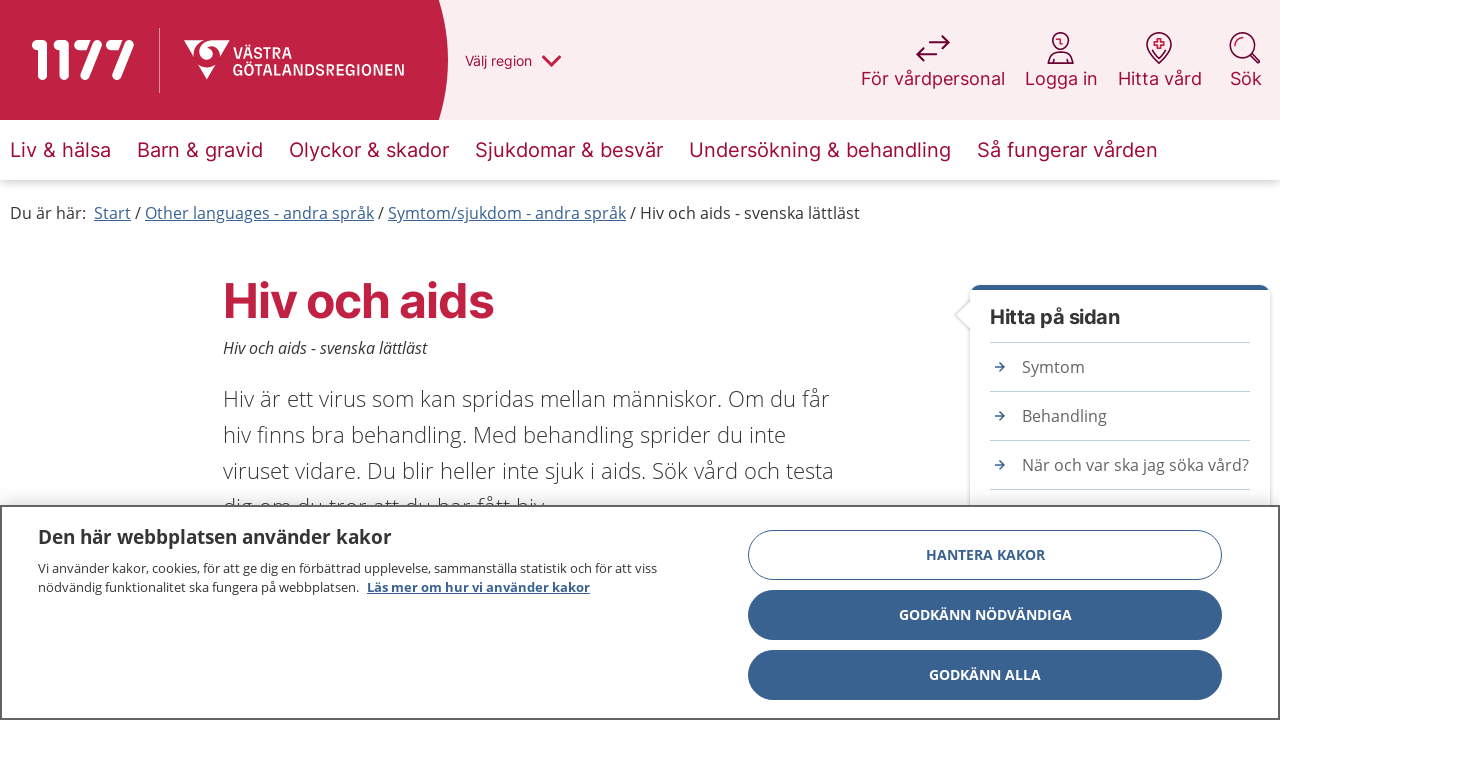

--- FILE ---
content_type: text/html; charset=utf-8
request_url: https://www.1177.se/sv-se-x-ll/Vastra-Gotaland/other-languages/other-languages/symtomsjukdom---andra-sprak/hiv-och-aids---latt-svenska/
body_size: 100662
content:

<!DOCTYPE html>
<!--[if IE 9]>    <html class="ie ie9 js-off" lang="sv-SE-x-ll" dir="ltr"> <![endif]-->
<!--[if gt IE 9]><!-->
<html class="js-off" lang="sv-SE-x-ll" dir="ltr">
<!--<![endif]-->
<head>
    <meta charset="utf-8" />
        <link rel="preload" href="/build/1177/static/css/app.3282bb85.css" as="style" />
    
    <script src="/static/js/scripttemplates/otSDKStub.js" type="text/javascript" charset="UTF-8" data-document-language="true" data-domain-script="0041e307-71ab-4433-9af4-6bbabffdfeea" crossorigin="anonymous"></script>
    <script type="text/javascript">function OptanonWrapper() { }</script>

    
    <script>dataLayer = [];

dataLayer.push({
  'pageType': "Artikelsida",
  'pageID': "166104",
  'theme': "",
  'categories': [],
  'regionVal': "Västra Götaland",
});

var _mtm = window._mtm = window._mtm || [];
_mtm.push({ 'mtm.startTime': (new Date().getTime()), 'event': 'mtm.Start' });
var d = document, g = d.createElement('script'), s = d.getElementsByTagName('script')[0];
g.type = 'text/javascript'; g.async = true; g.src = '/static/js/pwttm.js?v=1'; s.parentNode.insertBefore(g, s);</script>

    <meta http-equiv="X-UA-Compatible" content="IE=edge" />
    <meta name="viewport" content="width=device-width, initial-scale=1.0" />
    <meta name="application-name" content="1177" data-server="3" />

    <link rel="apple-touch-icon" sizes="57x57" href="/build/1177/static/favicons/apple-touch-icon-57x57.png" />
    <link rel="apple-touch-icon" sizes="114x114" href="/build/1177/static/favicons/apple-touch-icon-114x114.png" />
    <link rel="apple-touch-icon" sizes="72x72" href="/build/1177/static/favicons/apple-touch-icon-72x72.png" />
    <link rel="apple-touch-icon" sizes="144x144" href="/build/1177/static/favicons/apple-touch-icon-144x144.png" />
    <link rel="apple-touch-icon" sizes="60x60" href="/build/1177/static/favicons/apple-touch-icon-60x60.png" />
    <link rel="apple-touch-icon" sizes="120x120" href="/build/1177/static/favicons/apple-touch-icon-120x120.png" />
    <link rel="apple-touch-icon" sizes="76x76" href="/build/1177/static/favicons/apple-touch-icon-76x76.png" />
    <link rel="apple-touch-icon" sizes="152x152" href="/build/1177/static/favicons/apple-touch-icon-152x152.png" />
    <link rel="icon" type="image/png" href="/build/1177/static/favicons/favicon-196x196.png" sizes="196x196" />
    <link rel="icon" type="image/png" href="/build/1177/static/favicons/favicon-96x96.png" sizes="96x96" />
    <link rel="icon" type="image/png" href="/build/1177/static/favicons/favicon-32x32.png" sizes="32x32" />
    <link rel="icon" type="image/png" href="/build/1177/static/favicons/favicon-16x16.png" sizes="16x16" />
    <link rel="icon" type="image/png" href="/build/1177/static/favicons/favicon-128x128.png" sizes="128x128" />
    <meta name="msapplication-TileColor" content="#FFFFFF" />
    <meta name="msapplication-TileImage" content="/build/1177/static/favicons/mstile-144x144.png" />
    <meta name="msapplication-square70x70logo" content="/build/1177/static/favicons/mstile-70x70.png" />
    <meta name="msapplication-square150x150logo" content="/build/1177/static/favicons/mstile-150x150.png" />
    <meta name="msapplication-wide310x150logo" content="/build/1177/static/favicons/mstile-310x150.png" />
    <meta name="msapplication-square310x310logo" content="/build/1177/static/favicons/mstile-310x310.png" />

    <meta property="og:title" content="Hiv och aids" />

    <meta property="og:type" content="article" />


    <meta property="og:url" content="https://www.1177.se/other-languages/other-languages/symtomsjukdom---andra-sprak/hiv-och-aids---andra-sprak/" />

    <meta property="og:description" content="Hiv &#228;r ett virus som kan spridas mellan m&#228;nniskor. Om du f&#229;r hiv finns bra behandling. Med behandling sprider du inte viruset vidare. Du blir heller inte sjuk i aids. S&#246;k v&#229;rd och testa dig om du tror att du har f&#229;tt hiv." />

    <meta property="og:locale" content="sv-SE-x-ll" />

    <meta property="og:site_name" content="1177" />

    <link rel="canonical" href="https://www.1177.se/other-languages/other-languages/symtomsjukdom---andra-sprak/hiv-och-aids---andra-sprak/" />
    <meta name="description" content="Hiv &#228;r ett virus som kan spridas mellan m&#228;nniskor. Om du f&#229;r hiv finns bra behandling. Med behandling sprider du inte viruset vidare. Du blir heller inte sjuk i aids. S&#246;k v&#229;rd och testa dig om du tror att du har f&#229;tt hiv.">



    


    <link rel="manifest" href="/build/1177/manifest.json?v=281706074">
    <meta name="theme-color" content="#C12143" />

    <title>Hiv och aids - andra spr&#229;k - 1177</title>
    

    <link rel="preload" href="/build/1177/static/media/inter-v3-latin-regular.woff2" as="font" type="font/woff2" crossorigin />
    <link rel="preload" href="/build/1177/static/media/inter-v3-latin-700.woff2" as="font" type="font/woff2" crossorigin />
    <link rel="preload" href="/build/1177/static/media/open-sans-v15-latin-regular.woff2" as="font" type="font/woff2" crossorigin />
    <link rel="preload" href="/build/1177/static/media/open-sans-v15-latin-300.woff2" as="font" type="font/woff2" crossorigin />


<style>
@font-face{font-display:swap;font-family:Inter;font-style:normal;font-weight:400;src:url(/build/1177/static/media/inter-v3-latin-regular.eot);src:local(""),url(/build/1177/static/media/inter-v3-latin-regular.eot?#iefix) format("embedded-opentype"),url(/build/1177/static/media/inter-v3-latin-regular.woff2) format("woff2"),url(/build/1177/static/media/inter-v3-latin-regular.woff) format("woff"),url(/build/1177/static/media/inter-v3-latin-regular.ttf) format("truetype"),url([data-uri]#Inter) format("svg");unicode-range:u+000-5ff}@font-face{font-display:swap;font-family:Inter;font-style:normal;font-weight:700;src:url(/build/1177/static/media/inter-v3-latin-700.eot);src:local(""),url(/build/1177/static/media/inter-v3-latin-700.eot?#iefix) format("embedded-opentype"),url(/build/1177/static/media/inter-v3-latin-700.woff2) format("woff2"),url(/build/1177/static/media/inter-v3-latin-700.woff) format("woff"),url(/build/1177/static/media/inter-v3-latin-700.ttf) format("truetype"),url([data-uri]#Inter) format("svg");unicode-range:u+000-5ff}@font-face{font-display:swap;font-family:Open Sans;font-style:normal;font-weight:400;src:url(/build/1177/static/media/open-sans-v15-latin-regular.eot);src:local("Open Sans Regular"),local("OpenSans-Regular"),url(/build/1177/static/media/open-sans-v15-latin-regular.eot?#iefix) format("embedded-opentype"),url(/build/1177/static/media/open-sans-v15-latin-regular.woff2) format("woff2"),url(/build/1177/static/media/open-sans-v15-latin-regular.woff) format("woff"),url(/build/1177/static/media/open-sans-v15-latin-regular.ttf) format("truetype");unicode-range:u+000-5ff}@font-face{font-display:swap;font-family:Open Sans;font-style:normal;font-weight:300;src:url(/build/1177/static/media/open-sans-v15-latin-300.eot);src:local("Open Sans Light"),local("OpenSans-Light"),url(/build/1177/static/media/open-sans-v15-latin-300.eot?#iefix) format("embedded-opentype"),url(/build/1177/static/media/open-sans-v15-latin-300.woff2) format("woff2"),url(/build/1177/static/media/open-sans-v15-latin-300.woff) format("woff"),url(/build/1177/static/media/open-sans-v15-latin-300.ttf) format("truetype");unicode-range:u+000-5ff}html{-webkit-text-size-adjust:100%}body.no-scroll{overflow:hidden}.child-overflow-visible>*,.overflow-visible{overflow:visible}div.row.u-columns.u-columns--is-listview>.columns>.c-teaser,div.row.u-flexwrap.u-flexwrap--is-listview>.columns>.c-teaser{border-bottom:none;border-radius:25px;height:auto;min-height:20px}.u-flexwrap{display:flex;flex-wrap:wrap;position:relative}.u-flexwrap--center{justify-content:center}@media print,screen and (min-width:40em){.u-flexwrap>.columns.medium-6:nth-child(n+3){margin-top:20px}}@media print,screen and (min-width:64.0625em){.u-flexwrap>.columns.medium-6:nth-child(n+3){margin-top:0}.u-flexwrap>.columns.large-3:nth-child(n+5){margin-top:20px}}@media print,screen and (min-width:40em){.u-flexwrap--is-listview>.columns.large-3{width:50%}}.u-flexwrap--is-listview>.columns.large-3:nth-child(n+3),.u-flexwrap--is-listview>.columns.large-3:nth-child(n+5){margin-top:0}.u-flexwrap>[data-epi-property-name]{display:flex;flex-wrap:wrap;justify-content:center;width:100%}.u-flexwrap>[data-epi-property-name]>.columns{margin-bottom:10px}@media print,screen and (min-width:40em){.u-flexwrap>[data-epi-property-name]>.columns{margin-bottom:20px}}.u-article-main{display:flex}.u-article-main .u-right-col{margin-left:auto;padding-top:50px}[dir=rtl] .u-article-main .u-right-col{margin-left:0;margin-right:auto}@media print{.u-article-main .u-right-col{display:none}}@supports(-moz-appearance:none){@media print{.u-article-main{display:block!important}}}@media print{.u-article-main ol{counter-reset:revert}}.u-100-height{display:none;flex-flow:column;height:100%;position:relative;width:100%}@media print,screen and (min-width:64.0625em){.u-100-height{display:flex}}.u-search-page{margin-top:0}.u-search-page,.u-search-page .c-searchlist__heading,.u-search-page h1,.u-search-page h2,.u-search-page p{text-align:left}@media print,screen and (min-width:40em){.u-search-page h1,.u-search-page header p{text-align:center}}.u-columns{column-gap:0;float:none!important;text-align:left}.u-columns>.columns{display:inline-block;float:none!important;page-break-inside:avoid;vertical-align:top;width:100%}.u-columns>.columns>.c-teaser{margin-bottom:20px;margin-top:5px;width:100%}@media print,screen and (min-width:64.0625em){.u-columns>.columns>.c-teaser{min-height:200px}}@media print,screen and (min-width:40em){.u-columns--is-listview{column-count:2!important}}.u-columns--is-listview>.columns>.c-teaser{border-radius:25px}@media print,screen and (min-width:64.0625em){.u-columns--is-listview>.columns>.c-teaser{min-height:unset}}@media print,screen and (min-width:40em){.u-columns>.columns{width:33.33333%}.u-columns--gt-3{column-count:3;column-fill:balance}.u-columns--gt-3>.columns{width:100%}}@media print,screen and (min-width:64.0625em){.u-columns>.columns{display:inline-block;width:25%}.u-columns--gt-3{column-count:unset;column-fill:unset}}@media print and (-ms-high-contrast:none),screen and (min-width:64.0625em)and (-ms-high-contrast:active),screen and (min-width:64.0625em)and (-ms-high-contrast:none){.u-columns--gt-3{column-count:auto;column-fill:auto}}@media print,screen and (min-width:64.0625em){.u-columns--gt-3>.columns{display:inline-block;width:25%}.u-columns--gt-3>.c-teaser{min-height:unset}.u-columns--gt-4{column-count:4}.u-columns--gt-4>.columns{width:100%}}.epi-editContainer .u-columns,.is-inedit .u-columns{column-count:auto;column-gap:normal}.u-columns>[data-epi-property-name]{column-count:1;column-fill:balance;column-gap:0;float:none!important}@media print,screen and (min-width:40em){.u-columns>[data-epi-property-name]{column-count:3}}@media print,screen and (min-width:64.0625em){.u-columns>[data-epi-property-name]{column-count:4}}.u-columns>[data-epi-property-name]>.columns{display:block;float:none!important;margin-bottom:15px;page-break-inside:avoid;width:100%}.u-columns>[data-epi-property-name]>.columns>.c-teaser{margin-bottom:5px;margin-top:5px;width:100%}@media (-ms-high-contrast:none),screen and (-ms-high-contrast:active){.u-columns>.columns,.u-columns>[data-epi-property-name]>.columns{display:inline-block}}@supports(-ms-ime-align:auto){.u-columns>.columns,.u-columns>[data-epi-property-name]>.columns{display:inline-block}}.u-text-center{text-align:center}.main-wrapper{min-height:80vh;position:relative}@media print{.main-wrapper{margin:40px auto 0;width:52rem}.row{margin:0!important}#chat-container,.\31 177-bai-chat{display:none}}@media print{@page :first{margin:1cm 17% 2cm 17%}@page{margin:2cm 17%}}button{-webkit-font-smoothing:antialiased;-moz-osx-font-smoothing:grayscale;-moz-appearance:none;-webkit-appearance:none;border:none;font-family:Inter,arial,sans-serif;text-rendering:optimizeLegibility}fieldset{border:none;padding:0}html{box-sizing:border-box}*,:after,:before{box-sizing:inherit}body{background:#fff;color:#353535;font-family:Open Sans,arial,sans-serif;font-size:1rem;font-stretch:normal;font-style:normal;font-weight:400;letter-spacing:normal;line-height:1.5;margin:0;overflow-x:hidden;padding:0}body :lang(ti-ER){font-family:Noto Sans Ethiopic,Open Sans,arial,sans-serif}.row{margin-left:auto;margin-right:auto;max-width:80rem}.row:after,.row:before{content:" ";display:table;flex-basis:0;order:1}.row:after{clear:both}.row.expanded{margin-left:0;margin-right:0;max-width:none}.columns{padding-left:.4375rem;padding-right:.4375rem}@media print,screen and (min-width:40em){.columns{padding-left:.5625rem;padding-right:.5625rem}}@media print,screen and (min-width:64.0625em){.columns{padding-left:.625rem;padding-right:.625rem}}.show-for-sr,.show-on-focus{clip:rect(0,0,0,0);border:0;-webkit-clip-path:inset(50%);clip-path:inset(50%);height:1px;overflow:hidden;padding:0;position:absolute!important;white-space:nowrap;width:1px}.hide-for-large{display:block}@media print,screen and (min-width:64.0625em){.hide-for-large{display:none}}.show-for-large{display:none}@media print,screen and (min-width:64.0625em){.show-for-large{display:block}}.c-alertlist,.c-footer,.c-reading-aid,.main{opacity:0;transition:opacity .15s ease}@media print,screen and (min-width:40em){.main{min-height:450px}}@media print,screen and (min-width:64.0625em){.main{min-height:700px}}.c-accessibility-nav,.c-reading-aid{display:none}.c-buildinfo{background-color:#a00b36;border-bottom:5px solid #6a0032;color:#fff;font-family:Open Sans,arial,sans-serif;list-style:none;margin:0;padding:0;position:fixed;width:100%;z-index:9999}.c-buildinfo__list{display:flex;justify-content:space-between;margin:0}.c-buildinfo__list li{display:none;margin:0 10px 0 0;padding:6px 4px 6px 0}.c-buildinfo__list li span{font-weight:700}.c-buildinfo__list li.visible-mobile{display:block;margin:0 10px}@media print,screen and (min-width:40em){.c-buildinfo__list li{display:inline-block}}#__ba_panel{display:none}.regions{background-color:#f1f2f2;margin:0;opacity:0;padding:25px 0 30px;transition:.3s ease}@media print,screen and (min-width:40em){.regions{padding:60px 0 50px}}@media print,screen and (min-width:64.0625em){.regions{padding:50px 0 60px}}.regions-outer-wrapper{box-shadow:0 0 10px 0 #0003;position:relative;z-index:4}@media print{.regions-outer-wrapper{display:none}}.regions__container-wrapper{display:flex}.regions__wrapper{margin:0 auto;padding:0 20px;width:100%}@media print,screen and (min-width:64.0625em){.regions__wrapper{background-image:url(/build/1177/static/media/sweden-map.179cf8ae..png);background-position:top 40px right 22px;background-repeat:no-repeat}}@media print,screen and (min-width:40em){.regions__wrapper{width:490px}}@media print,screen and (min-width:64.0625em){.regions__wrapper{position:relative;width:880px}}.regions__header{align-items:flex-start;flex-direction:column;justify-content:center}@media print,screen and (min-width:64.0625em){.regions__header{display:flex}}.regions__header p{margin:0 0 20px}.regions__heading{font-size:1.5rem;line-height:1.25;margin:10px 0 30px;padding-right:40px}@media print,screen and (min-width:40em){.regions__heading{padding-right:0}}.regions__container{margin:0 auto}.regions__list{column-count:1;list-style:none;margin:0;padding:0;width:100%}@media print,screen and (min-width:40em){.regions__list{column-count:2;margin:0 0 25px}}@media print,screen and (min-width:64.0625em){.regions__list{column-count:3;float:left;list-style:none;width:630px}}.regions__listitem{border-bottom:1px solid #69052f4d;font-family:Inter,arial,sans-serif;padding:2px 0;page-break-inside:avoid}.regions__listitem:first-child{border-top:1px solid #6a00324d}@media print,screen and (min-width:40em)and (max-width:64.06125em){.regions__listitem:nth-child(12){border-top:1px solid #6a00324d}}@media print,screen and (min-width:64.0625em){.regions__listitem:nth-child(7n+1){border-top:1px solid #6a00324d}}.regions__listitem__button{background-color:#0000;color:#a00b36;cursor:pointer;display:inline-block;font-size:1rem;line-height:1.2;padding:10px 0 10px 25px;position:relative;text-align:left;text-decoration:none;width:100%}.regions__listitem__button:focus{outline:2px solid #636466;outline-offset:0}@media print,screen and (min-width:64.0625em){.regions__listitem__button:active:before,.regions__listitem__button:focus:before,.regions__listitem__button:hover:before{color:#fff}.regions__listitem__button:active:after,.regions__listitem__button:focus:after,.regions__listitem__button:hover:after{content:""}}.regions__listitem__button.no-border{border-bottom:none;float:left;width:auto}.regions__close{align-items:center;display:flex;justify-content:center}.regions__close-btn{background:#0000;border:1px solid #c12143;border-radius:30px;cursor:pointer;height:40px;width:163px}.regions__close-btn:before{color:#a00b36;font-size:2.25rem}.regions__close-btn:focus{outline:2px solid #636466;outline-offset:0}@media print,screen and (min-width:40em){.regions__close-btn{border:none;cursor:pointer;left:90%;position:absolute;top:50px;width:50px}.regions__close-btn:before{speak:never;-webkit-font-smoothing:antialiased;-moz-osx-font-smoothing:grayscale;display:inline-block;font-family:fontello;font-style:normal;font-variant:normal;font-weight:400;line-height:1em;margin-right:.2em;text-align:center;text-decoration:inherit;text-transform:none;width:1em}[dir=rtl] .regions__close-btn:before{margin-left:.2em;margin-right:0}.regions__close-btn:before{content:"\e84e"}}.regions__close-btn-text{color:#c12143;font-weight:700}@media print,screen and (min-width:40em){.regions__close-btn-text{display:none}}.regions__footer{color:#a00b36;float:left;margin-left:25px}@media print,screen and (min-width:64.0625em){.regions__footer{margin-right:200px}}.regions__footer p{font-size:.875rem}.regions legend{display:none}.region-logo{border-left:none;height:34px;left:70px;position:absolute;right:40px;top:0;z-index:3}@media print,screen and (min-width:40em){.region-logo{right:70px}}@media print,screen and (min-width:64.0625em){.region-logo{height:120px;left:159px;right:auto;width:auto}}.region-logo__container{float:left;height:50px;min-width:0;padding:8px 10px;position:relative;width:100%}@media print,screen and (min-width:64.0625em){.region-logo__container{background-color:#c12143;height:120px;max-width:300px;padding:0 25px 0 0;width:auto}.header--has-region .region-logo__container{padding:30px 35px 25px 25px}.header--has-region .region-logo__container:before{opacity:1}}@media print{.region-logo__container{background-color:#0000;padding:0!important;width:0}}.region-logo__container:before{speak:never;background-color:#ffffff80;content:"";height:34px;left:0;opacity:1;position:absolute;top:8px;transition:opacity .2s ease;width:1px;z-index:2}@media print,screen and (min-width:64.0625em){.region-logo__container:before{height:65px;opacity:0;top:28px}}@media print{.region-logo__container:before{background-color:#1a171b;opacity:1}}.region-logo__container:after{clip:rect(125px,300px,175px,290px);speak:never;background-color:#c12143;border-radius:100%;content:"";height:300px;margin-top:-125px;position:absolute;right:0;top:0;width:300px;z-index:1}@media print,screen and (min-width:64.0625em){.region-logo__container:after{clip:rect(140px,400px,260px,390px);height:400px;left:auto;margin-top:-200px;right:-9px;top:50%;width:400px}}@media print{.region-logo__container:after{background-color:#0000}}.region-logo__img{height:32px;left:0;min-width:80px;opacity:0;position:absolute;top:1px;transition:opacity .2s ease}@media print,screen and (min-width:64.0625em){.region-logo__img{height:60px;left:25px;max-width:220px;top:30px}}.region-logo__img--is-visible{opacity:1;position:relative}@media print,screen and (min-width:64.0625em){.region-logo__img--is-visible{left:0;top:0}}@media print,screen and (max-width:39.99875em){.region-logo__img__vastragotaland{height:27px;top:5px}}@media print,screen and (min-width:40em)and (max-width:64.06125em){.region-logo__img__vastragotaland{height:27px;top:5px}}@media print,screen and (max-width:39.99875em){.region-logo__img__stockholm{height:24px;top:5px}}@media print,screen and (min-width:40em)and (max-width:64.06125em){.region-logo__img__stockholm{height:24px;top:5px}}.region-picker{height:0;max-height:0;opacity:0;overflow:hidden;transition:.3s ease;visibility:hidden}.region-picker:focus{outline:none}.region-picker--is-expanded{height:auto;max-height:2000px;opacity:1;transition:.3s ease;visibility:visible}.region-picker__focus{color:#c12143}.region-picker__focus:active,.region-picker__focus:focus{color:#c12143;outline:none}.header{transition:padding-top .2s ease-in-out}@media print,screen and (min-width:64.0625em){.header--search-is-open{padding-top:140px}}.c-header{position:relative;z-index:3}.c-header--showbuildinfo{padding-top:2.3125rem}.c-header__top{box-shadow:0 2px 4px 0 #35353533;float:left;min-height:50px;position:relative;transition:all .3s ease;width:100%}@media print{.c-header__top{height:90px;min-height:auto!important}}@media print,screen and (min-width:40em){.c-header__top{min-height:50px}}@media print,screen and (min-width:64.0625em){.c-header__top{box-shadow:none}}.c-header__top:after{bottom:0;content:"";left:0;position:absolute;right:0;top:0;z-index:1}@media print,screen and (min-width:64.0625em){.c-header__top:after{box-shadow:none}}.c-header__top__inner{min-height:50px;position:relative;z-index:2}@media print{.c-header__top__inner{height:90px;min-height:auto!important}}@media print,screen and (min-width:40em){.c-header__top__inner{min-height:50px}}@media print,screen and (min-width:64.0625em){.c-header__top__inner{min-height:120px}}.c-header__main{margin-left:auto;margin-right:auto;max-width:80rem;padding-left:20px;padding-right:7px;width:100%;z-index:2}@media print{.c-header__main{padding:0!important}}@media print,screen and (min-width:64.0625em){.c-header__main{padding-left:.625rem;padding-right:.625rem;width:100%}}.c-header__logo{display:block;float:left;position:relative;z-index:3}@media print{.c-header__logo{margin-top:5px!important}}@media print,screen and (min-width:40em){.c-header__logo{height:53px;margin-top:26px}}.c-header__logo img,.c-header__logo svg{height:100%;object-fit:contain;position:relative;top:-2px;width:100%}.c-header__navigation{clear:both}.c-header__navigation--is-full-overlay .c-mobilenav-wrapper{height:100vh;overflow:scroll;position:fixed;width:100%;z-index:999}.c-header__navigation--is-full-overlay .c-mobilenav .c-header__burger>.lines-button{top:-5px}.c-header__navigation--is-full-overlay .c-mobilenav__header{align-items:center;display:flex;justify-content:space-between;padding:5px 20px 30px}.c-header__navigation--is-full-overlay .c-mobilenav__header h2{font-size:1.625rem;margin:0}.c-header__message{padding:25px 0 0}.c-header__message .c-alert{margin-bottom:0}.c-header__message .c-alert:not(:first-of-type){margin-top:25px}@media print,screen and (min-width:64.0625em){.c-header--is-navigation .c-header__top{position:relative}}.c-header--visible{left:0;right:0;top:0}.c-header--hidden,.c-header--visible{position:fixed;transition:all .3s linear}.c-header--hidden{top:-60px}@media print{.c-header{background:#0000;margin:0 auto;width:52rem}}.c-header__top__inner{background:#faeef0}.c-header__top__inner:after{background:#c12143;content:"";height:100%;left:0;position:absolute;right:49px;top:0}@media print,screen and (min-width:40em){.c-header__top__inner:after{right:79px}}@media print,screen and (min-width:64.0625em){.c-header__top__inner:after{right:50%}}@media print{.c-header__top__inner,.c-header__top__inner:after{background:#0000}}.c-header__main{max-width:82.8125rem;position:relative}@media print,screen and (min-width:64.0625em){.c-header__main:after{background:#faeef0;content:"";height:100%;left:10px;margin:0 auto;max-width:1280px;position:absolute;right:10px;top:0;z-index:2}}@media print{.c-header__main,.c-header__main:after{background:#0000}}.c-header__search-mobile{background-color:#0000;padding:0;position:absolute;right:0;top:0;z-index:2}@media print,screen and (min-width:40em)and (max-width:64.06125em){.c-header__search-mobile{width:70px}}.c-header__search-mobile:focus{outline:2px solid #636466;outline-offset:-4px}.c-header__search-mobile .search-icon{display:inline-block;padding:23px 20px;position:relative}.c-header__search-mobile .search-icon:before{background-image:url("data:image/svg+xml;charset=utf-8,%3Csvg width='33' height='32' fill='none' xmlns='http://www.w3.org/2000/svg'%3E%3Cg fill-rule='evenodd' clip-rule='evenodd'%3E%3Cpath d='M13.842 0C6.473 0 .5 5.973.5 13.342c0 7.368 5.973 13.341 13.342 13.341 2.957 0 5.69-.962 7.902-2.591l6.828 6.828a2.005 2.005 0 0 0 2.835-.013c.779-.778.8-2.047.013-2.835l-6.828-6.828a13.282 13.282 0 0 0 2.591-7.902C27.183 5.973 21.21 0 13.842 0ZM2.1 13.342C2.1 6.857 7.357 1.6 13.842 1.6c6.484 0 11.741 5.257 11.741 11.742 0 6.484-5.257 11.741-11.741 11.741-6.485 0-11.742-5.257-11.742-11.741Zm21.464 9.136a13.45 13.45 0 0 1-.585.585l6.725 6.726a.405.405 0 0 0 .572-.013c.17-.17.16-.426.013-.572l-6.726-6.726Z' fill='%236A0032'/%3E%3Cpath d='M5.3 13.6a8.8 8.8 0 0 1 8.8-8.8.8.8 0 0 1 0 1.6 7.2 7.2 0 0 0-7.2 7.2.8.8 0 0 1-1.6 0Z' fill='%23C12143'/%3E%3C/g%3E%3C/svg%3E");background-repeat:no-repeat;background-size:26px;content:"";height:26px;left:5px;position:absolute;top:12px;width:26px}[aria-expanded=true] .c-header__search-mobile .search-icon{background-color:#fff;border-bottom-left-radius:20px;border-bottom-right-radius:20px;box-shadow:0 4px 6px 0 #35353533}@media print,screen and (min-width:64.0625em){.c-header__search-mobile{display:none}.c-header__navigation{background:#fff;box-shadow:0 0 10px 0 #0000004d}}.c-header__burger{border:none;cursor:pointer;position:absolute;right:4px;top:3px;z-index:2}.c-header__burger__text{font-size:1rem;margin-right:10px}[dir=rtl] .c-header__burger{left:17px;right:auto}@media print,screen and (min-width:40em){.c-header__burger{top:3px}}@media print,screen and (min-width:64.0625em){.c-header__burger{display:none}}.lines-button{cursor:pointer;position:relative;top:-3px;transition:.3s;user-select:none}@media print,screen and (min-width:40em){.lines-button{top:-3px}}.lines-button:active{transition:0s}.lines{background:#a00b36;border-radius:2px;display:inline-block;height:2px;position:relative;transition:.3s;width:21px}@media print,screen and (min-width:40em){.lines{height:3px;width:30px}}.lines:after,.lines:before{background:#a00b36;border-radius:2px;content:"";display:inline-block;height:2px;left:0;position:absolute;-webkit-transform-origin:1.5px center;transform-origin:1.5px center;transition:.3s;width:21px}@media print,screen and (min-width:40em){.lines:after,.lines:before{height:3px;-webkit-transform-origin:2.1428571429px center;transform-origin:2.1428571429px center;width:30px}}.lines:before{top:6px}@media print,screen and (min-width:40em){.lines:before{top:8px}}.lines:after{top:-6px}@media print,screen and (min-width:40em){.lines:after{top:-8px}}.lines-button.close{-webkit-transform:scale3d(.8,.8,.8);transform:scale3d(.8,.8,.8)}.lines-button.arrow.close .lines:after,.lines-button.arrow.close .lines:before{top:0;width:11.6666666667px}@media print,screen and (min-width:40em){.lines-button.arrow.close .lines:after,.lines-button.arrow.close .lines:before{width:16.6666666667px}}.lines-button.arrow.close .lines:before{-ms-transform:rotate(40deg);-webkit-transform:rotate(40deg);transform:rotate(40deg)}.lines-button.arrow.close .lines:after{-ms-transform:rotate(-40deg);-webkit-transform:rotate(-40deg);transform:rotate(-40deg)}.lines-button.arrow-up.close{-webkit-transform:scale3d(.8,.8,.8) rotate(90deg);transform:scale3d(.8,.8,.8) rotate(90deg)}.lines-button.minus.close .lines:after,.lines-button.minus.close .lines:before{top:0;-webkit-transform:none;transform:none;width:21px}@media print,screen and (min-width:40em){.lines-button.minus.close .lines:after,.lines-button.minus.close .lines:before{width:30px}}.lines-button.x.close .lines{background:#0000}.lines-button.x.close .lines:after,.lines-button.x.close .lines:before{top:0;-ms-transform-origin:50% 50%;-webkit-transform-origin:50% 50%;transform-origin:50% 50%;width:21px}@media print,screen and (min-width:40em){.lines-button.x.close .lines:after,.lines-button.x.close .lines:before{width:30px}}.lines-button.x.close .lines:before{-ms-transform:rotate(45deg);-webkit-transform:rotate(45deg);transform:rotate(45deg)}.lines-button.x.close .lines:after{-ms-transform:rotate(-45deg);-webkit-transform:rotate(-45deg);transform:rotate(-45deg)}.c-header__burger{background:#0000;padding:15px 6px}.c-header__burger:focus{outline:2px solid #636466;outline-offset:0}@media print,screen and (min-width:40em){.c-header__burger{right:12px}}.header-tools{background:#faeef0;box-shadow:0 2px 4px 0 #35353533;margin:0 auto;max-width:80rem;width:100%}@media print,screen and (min-width:64.0625em){.header-tools{background:#0000;box-shadow:none;padding-left:.625rem;padding-right:.625rem;position:relative}}@media print{.header-tools{display:none}}.header-tools__burger{background-color:#0000;font-size:.875rem;height:100%;padding:15px 0;width:100%}.header-tools__burger:focus{outline:2px solid #636466;outline-offset:-2px}.header-tools__burger .lines-button{margin-right:5px}.header-tools__burger span{color:#a00b36}.header-tools__list{align-items:flex-start;display:flex;margin:0;padding:0;width:100%;z-index:3}@media print,screen and (min-width:64.0625em){.header-tools__list{padding:0;position:absolute;right:10px;top:31px;width:auto}}.header-tools__list__item{-webkit-font-smoothing:antialiased;-moz-osx-font-smoothing:grayscale;border-right:1px solid #a00b3633;color:#a00b36;display:inline-block;font-family:Inter,arial,sans-serif;font-size:.875rem;font-weight:400;height:50px;text-align:center;text-rendering:optimizeLegibility;width:33.3%}@media print,screen and (min-width:64.0625em){.header-tools__list__item{border-right:none;font-size:1.125rem;height:80px;margin-left:20px;width:auto}}.header-tools__list__item:last-child{border:none}.header-tools__list__item--is-expanded{background-color:#fff}@media print,screen and (min-width:64.0625em){.header-tools__list__item--is-expanded{background-color:#0000}}.header-tools__list__item__button{padding:0 7px}.header-tools__list__item__button,.header-tools__list__item__link{align-items:center;background:#0000;cursor:pointer;display:flex;height:100%;justify-content:center;text-decoration:none;width:100%}.header-tools__list__item__button:focus,.header-tools__list__item__link:focus{outline:2px solid #a00b36;outline-offset:0}@media print,screen and (min-width:64.0625em){.header-tools__list__item__button,.header-tools__list__item__link{width:auto}.header-tools__list__item__button:focus,.header-tools__list__item__link:focus{outline:2px solid #636466;outline-offset:4px}.header-tools__list__item__button,.header-tools__list__item__link{flex-direction:column}}.header-tools__list__item__button--search-desktop,.header-tools__list__item__link--search-desktop{display:none}@media print,screen and (min-width:64.0625em){.header-tools__list__item__button--search-desktop,.header-tools__list__item__link--search-desktop{display:flex}}.header-tools__list__item__button--search-mobile,.header-tools__list__item__link--search-mobile{display:flex}@media print,screen and (min-width:64.0625em){.header-tools__list__item__button--search-mobile,.header-tools__list__item__link--search-mobile{display:none}}.header-tools__list__item__button span,.header-tools__list__item__link span{color:#a00b36;display:inline-block;font-family:Inter,arial,sans-serif;font-size:.875rem;font-weight:400;height:100%;line-height:1.5;padding:15px 0;text-align:center}@media print,screen and (min-width:64.0625em){.header-tools__list__item__button span,.header-tools__list__item__link span{font-size:1.125rem;padding:0;width:100%}}.header-tools__list__item__button i,.header-tools__list__item__link i{background-position:0;background-repeat:no-repeat;background-size:30px 30px;display:inline-block;margin-right:5px;padding:15px;top:0}@media print,screen and (min-width:64.0625em){.header-tools__list__item__button i,.header-tools__list__item__link i{background-size:32px 32px;display:block;margin:0;padding:17px}}.header-tools__list__item--find-care .find-care-icon{background-image:url("data:image/svg+xml;charset=utf-8,%3Csvg width='40' height='40' fill='none' xmlns='http://www.w3.org/2000/svg'%3E%3Cpath d='M28.905 23.424a1 1 0 0 0-1.81-.848c-.77 1.644-1.93 3.385-3.412 5.175a41.892 41.892 0 0 1-3.201 3.44l-.448.425-.034.032-.035-.032-.448-.425a41.91 41.91 0 0 1-3.2-3.44c-1.482-1.79-2.641-3.53-3.412-5.174a1 1 0 1 0-1.81.848c.862 1.84 2.127 3.724 3.68 5.601a43.891 43.891 0 0 0 3.358 3.608l.46.437.011.01.425.392.303.272a1 1 0 0 0 1.335 0l.293-.263.435-.4.01-.01.456-.433.005-.005a43.892 43.892 0 0 0 3.358-3.608c1.554-1.877 2.82-3.761 3.681-5.602Z' fill='%236A0032'/%3E%3Cpath fill-rule='evenodd' clip-rule='evenodd' d='M20 0C11.204 0 4 6.953 4 15.556c0 1.246.184 2.532.533 3.85 1.089 4.111 3.75 8.471 7.416 12.824a70.434 70.434 0 0 0 7.394 7.524 1 1 0 0 0 1.314 0l.155-.136a70.434 70.434 0 0 0 7.24-7.388c3.664-4.353 6.326-8.713 7.415-12.824.35-1.318.533-2.604.533-3.85C36 7.077 28.59 0 20 0ZM6 15.556C6 8.113 12.252 2 20 2c7.549 0 14 6.244 14 13.556 0 1.05-.155 2.162-.466 3.338-.982 3.707-3.438 7.802-7.013 12.048A68.458 68.458 0 0 1 20 37.665a68.458 68.458 0 0 1-6.521-6.723c-3.575-4.246-6.031-8.341-7.013-12.048C6.155 17.718 6 16.605 6 15.556Z' fill='%236A0032'/%3E%3Cpath fill-rule='evenodd' clip-rule='evenodd' d='M17 8.389a1 1 0 0 1 1-1h4a1 1 0 0 1 1 1v3h3a1 1 0 0 1 1 1v4a1 1 0 0 1-1 1h-3v3a1 1 0 0 1-1 1h-4a1 1 0 0 1-1-1v-3h-3a1 1 0 0 1-1-1v-4a1 1 0 0 1 1-1h3v-3Zm2 1v3a1 1 0 0 1-1 1h-3v2h3a1 1 0 0 1 1 1v3h2v-3a1 1 0 0 1 1-1h3v-2h-3a1 1 0 0 1-1-1v-3h-2Z' fill='%23C12143'/%3E%3C/svg%3E");position:relative}.header-tools__list__item--search{display:none}@media print,screen and (min-width:64.0625em){.header-tools__list__item--search{display:block}}.header-tools__list__item--search .search-icon{position:relative}.header-tools__list__item--search .search-icon:after,.header-tools__list__item--search .search-icon:before{background-color:#0000;content:"";height:2px;position:absolute;right:7px;top:12px;transition:all .2s ease-out;width:20px}@media print,screen and (min-width:64.0625em){.header-tools__list__item--search .search-icon:after,.header-tools__list__item--search .search-icon:before{right:1px;top:17px;width:34px}}.header-tools__list__item--search .search-icon--open{background-image:url("data:image/svg+xml;charset=utf-8,%3Csvg width='33' height='32' fill='none' xmlns='http://www.w3.org/2000/svg'%3E%3Cg fill-rule='evenodd' clip-rule='evenodd'%3E%3Cpath d='M13.842 0C6.473 0 .5 5.973.5 13.342c0 7.368 5.973 13.341 13.342 13.341 2.957 0 5.69-.962 7.902-2.591l6.828 6.828a2.005 2.005 0 0 0 2.835-.013c.779-.778.8-2.047.013-2.835l-6.828-6.828a13.282 13.282 0 0 0 2.591-7.902C27.183 5.973 21.21 0 13.842 0ZM2.1 13.342C2.1 6.857 7.357 1.6 13.842 1.6c6.484 0 11.741 5.257 11.741 11.742 0 6.484-5.257 11.741-11.741 11.741-6.485 0-11.742-5.257-11.742-11.741Zm21.464 9.136a13.45 13.45 0 0 1-.585.585l6.725 6.726a.405.405 0 0 0 .572-.013c.17-.17.16-.426.013-.572l-6.726-6.726Z' fill='%236A0032'/%3E%3Cpath d='M5.3 13.6a8.8 8.8 0 0 1 8.8-8.8.8.8 0 0 1 0 1.6 7.2 7.2 0 0 0-7.2 7.2.8.8 0 0 1-1.6 0Z' fill='%23C12143'/%3E%3C/g%3E%3C/svg%3E")}@media print,screen and (min-width:64.0625em){.header-tools__list__item--search .search-icon--open{top:0}}.header-tools__list__item--search .search-icon--close:after,.header-tools__list__item--search .search-icon--close:before{background-color:#a00b36}.header-tools__list__item--search .search-icon--close:before{transform:rotate(-45deg)}.header-tools__list__item--search .search-icon--close:after{transform:rotate(45deg)}@media print,screen and (min-width:64.0625em){.header-tools__list__item--burger{display:none}}.header-tools__list__item--listen{display:none;min-width:60px}.header-tools__list__item--listen .listen-icon{position:relative}.header-tools__list__item--listen .listen-icon:after,.header-tools__list__item--listen .listen-icon:before{background-color:#0000;content:"";height:2px;position:absolute;right:7px;top:12px;transition:all .2s ease-out;width:20px}@media print,screen and (min-width:64.0625em){.header-tools__list__item--listen .listen-icon:after,.header-tools__list__item--listen .listen-icon:before{right:1px;top:17px;width:34px}}.header-tools__list__item--listen .listen-icon--open{background-image:url("data:image/svg+xml;charset=utf-8,%3Csvg xmlns='http://www.w3.org/2000/svg' width='33' height='32' fill='none'%3E%3Cpath fill-rule='evenodd' clip-rule='evenodd' d='M16.624 10.954c-.339-2.542-2.961-4.26-5.206-3.367-1.19.473-2.102 1.306-2.627 2.141-.263.418-.415.812-.47 1.139-.055.33-.004.538.061.652a.376.376 0 0 0 .04.059c.09.008.217-.02.542-.1l.022-.005c.248-.062.68-.169 1.113-.084.546.106.953.47 1.205 1.028.274.605.248 1.195-.06 1.71-.263.44-.695.752-1.05.98-.18.115-.37.226-.549.33l-.023.014c-.19.111-.368.216-.538.325-.346.223-.597.427-.755.638a.8.8 0 1 1-1.28-.96c.33-.441.773-.768 1.17-1.023.202-.13.407-.25.594-.36l.012-.007c.187-.11.353-.207.506-.305.332-.212.482-.356.54-.454l.004-.006c.016-.025.042-.065-.029-.223a.54.54 0 0 0-.068-.119c-.05-.004-.158.007-.43.075l-.064.016c-.234.059-.62.157-1 .124a1.573 1.573 0 0 1-.721-.242 1.75 1.75 0 0 1-.568-.612c-.304-.53-.348-1.143-.251-1.716.097-.578.342-1.17.693-1.726.7-1.112 1.874-2.173 3.389-2.776 3.374-1.342 6.931 1.247 7.384 4.643.181 1.358-.164 2.42-.922 3.36-.71.88-1.784 1.647-2.997 2.489-.403.279-.745.687-1.088 1.192-.161.237-.314.482-.473.738l-.028.045c-.166.267-.341.547-.525.81-.36.511-.822 1.06-1.473 1.361-.697.323-1.477.307-2.338-.043a.8.8 0 0 1 .604-1.482c.545.221.852.17 1.06.073.256-.118.518-.375.837-.83.155-.22.308-.464.477-.734a23.226 23.226 0 0 1 .536-.837c.382-.564.857-1.163 1.5-1.608 1.254-.87 2.123-1.51 2.663-2.179.49-.609.702-1.234.581-2.144Z' fill='%23C12143'/%3E%3Cpath fill-rule='evenodd' clip-rule='evenodd' d='M15.863 1.838c-3.705-.807-7.841.421-9.883 3.71a.8.8 0 0 1-1.36-.843C7.102.708 12.003-.641 16.204.275c4.24.923 7.97 4.199 7.97 9.605 0 3.603-1.826 5.73-3.711 7.24-.58.466-1.21.905-1.777 1.3-.31.216-.6.418-.852.604-.782.576-1.263 1.034-1.474 1.485-.138.295-.284.682-.46 1.156l-.074.203c-.151.413-.32.873-.509 1.342-.438 1.09-1.011 2.307-1.83 3.288-.832.995-1.95 1.785-3.452 1.91-1.478.125-3.183-.407-5.177-1.73a.8.8 0 1 1 .884-1.333c1.83 1.214 3.175 1.552 4.16 1.47.96-.081 1.715-.574 2.357-1.343.654-.783 1.153-1.811 1.573-2.858.18-.445.34-.88.491-1.294l.077-.208c.17-.465.34-.915.51-1.28.4-.855 1.191-1.519 1.975-2.096.323-.238.645-.462.968-.686.528-.367 1.06-.737 1.609-1.177 1.68-1.347 3.113-3.06 3.113-5.993 0-4.5-3.045-7.244-6.712-8.042Z' fill='%236A0032'/%3E%3Cpath d='M27.85 20.99a.8.8 0 0 1 .8.8c0 5.637-4.57 10.208-10.208 10.208a.8.8 0 1 1 0-1.6 8.609 8.609 0 0 0 8.609-8.609.8.8 0 0 1 .8-.8Z' fill='%236A0032'/%3E%3Cpath d='M24.266 20.99a.8.8 0 0 1 .8.8 6.625 6.625 0 0 1-6.624 6.624.8.8 0 0 1 0-1.6 5.025 5.025 0 0 0 5.024-5.025.8.8 0 0 1 .8-.8Z' fill='%236A0032'/%3E%3Cpath d='M21.482 21.79a.8.8 0 1 0-1.6 0 1.44 1.44 0 0 1-1.44 1.44.8.8 0 1 0 0 1.6 3.04 3.04 0 0 0 3.04-3.04Z' fill='%236A0032'/%3E%3C/svg%3E")}@media print,screen and (min-width:64.0625em){.header-tools__list__item--listen .listen-icon--open{top:3px}}.header-tools__list__item--listen .listen-icon--close:after,.header-tools__list__item--listen .listen-icon--close:before{background-color:#a00b36}.header-tools__list__item--listen .listen-icon--close:before{transform:rotate(-45deg)}.header-tools__list__item--listen .listen-icon--close:after{transform:rotate(45deg)}@media print,screen and (min-width:64.0625em){.header-tools__list__item--listen{display:inline-block}}.header-tools__list__item--auth .auth-icon{background-image:url("data:image/svg+xml;charset=utf-8,%3Csvg width='40' height='40' fill='none' xmlns='http://www.w3.org/2000/svg'%3E%3Cpath fill-rule='evenodd' clip-rule='evenodd' d='M13.478 9.037a1 1 0 0 1 1-1h4.547a1 1 0 0 1 1 1v4.741h1.272a1 1 0 1 1 0 2h-2.272a1 1 0 0 1-1-1v-4.74h-3.547a1 1 0 0 1-1-1Z' fill='%23C12143'/%3E%3Cpath fill-rule='evenodd' clip-rule='evenodd' d='M18.972 0C13.495 0 8.741 4.708 8.741 10.273c0 3 1.222 6.062 3.058 8.376 1.824 2.299 4.392 4.017 7.173 4.017 3.142 0 5.971-1.598 7.99-3.898 2.018-2.3 3.297-5.378 3.297-8.495C30.259 4.446 25.229 0 18.972 0Zm-8.231 10.273c0-4.46 3.858-8.273 8.231-8.273 5.346 0 9.287 3.734 9.287 8.273 0 2.586-1.071 5.205-2.8 7.176-1.73 1.97-4.044 3.217-6.487 3.217-1.95 0-3.999-1.235-5.607-3.26-1.596-2.012-2.624-4.646-2.624-7.133ZM20.074 24.111c-5.541 0-9.5 1.083-12.15 3.642-1.89 1.823-2.716 3.592-4.001 8.002v.001l-.273.93v.002c-.226.757-.406 1.33-.594 1.87A1 1 0 0 0 4 39.889h31a1 1 0 0 0 .945-1.328c-.19-.549-.375-1.131-.592-1.87v-.001l-.333-1.144v-.001c-1.23-4.274-2.045-6.075-3.783-7.849-2.467-2.518-6.11-3.584-11.163-3.584ZM9.312 29.192c2.1-2.027 5.422-3.081 10.762-3.081 4.815 0 7.811 1.021 9.734 2.984 1.373 1.4 2.078 2.791 3.29 7.004l.334 1.15.002.004c.065.223.128.434.19.635h-4.047l-.882-3.787a1 1 0 0 0-1.948.454l.777 3.333H11.476l.777-3.333a1 1 0 0 0-1.948-.454l-.883 3.787H5.376c.061-.199.124-.408.19-.631l.002-.003.275-.938c1.263-4.336 1.972-5.68 3.47-7.124Z' fill='%236A0032'/%3E%3C/svg%3E")}.header-tools__list__item--care-giver{display:none}@media print,screen and (min-width:64.0625em){.header-tools__list__item--care-giver{display:inline-block}}.header-tools__list__item--care-giver .care-giver-icon{background-image:url("data:image/svg+xml;charset=utf-8,%3Csvg width='40' height='40' fill='none' xmlns='http://www.w3.org/2000/svg'%3E%3Cpath d='M32.057 21.255 40 13.312l-7.943-7.943a1.26 1.26 0 1 0-1.781 1.78l4.796 4.797H16.394a1.26 1.26 0 0 0 0 2.518h18.891l-5.009 5.01a1.26 1.26 0 0 0 1.781 1.78ZM0 27.417l7.943 7.943a1.26 1.26 0 1 0 1.781-1.781l-5.01-5.01h18.892a1.26 1.26 0 1 0 0-2.518H4.928l4.796-4.796a1.26 1.26 0 0 0-1.781-1.781L0 27.417Z' fill='%236A0032'/%3E%3C/svg%3E");background-size:34px 34px}.header-tools__regions{color:#fff;float:left;font-family:Inter,arial,sans-serif;font-size:.75rem;font-weight:400;height:34px;left:0;line-height:1.2;list-style:none;margin:0;padding:0 10px;position:absolute;right:0;top:8px;z-index:3}@media print,screen and (min-width:64.0625em){.header-tools__regions{border-left:none;color:#a00b36;font-size:.875rem;height:100%;left:auto;margin:auto 0 auto 20px;max-width:140px;padding:0;position:relative;right:auto;top:auto;transition:left .2s ease}}@media print{.header-tools__regions{align-items:center;display:flex;margin-left:0;max-width:200px}}.header-tools__regions__print-label{display:none}@media print{.header-tools__regions__print-label{align-items:center;border-left:1px solid #35353566;display:flex;height:70px;padding-left:40px}.header-tools__regions__print-label p{color:#c12143!important;font-size:.5rem;margin:0}}.header-tools__regions__button{background:none;color:inherit;cursor:pointer;display:block;font-size:.875rem;height:100%;position:relative;text-align:left;text-decoration:none;top:50%;transform:translateY(-50%);width:100%}.header-tools__regions__button:focus{outline:2px solid #fff;outline-offset:4px}@media print,screen and (min-width:64.0625em){.header-tools__regions__button:focus{outline:2px solid #636466;outline-offset:4px}}@media print{.header-tools__regions__button{display:none}}.header-tools__regions-picker{align-items:center;display:flex;height:100%;padding-right:25px;position:relative}@media print,screen and (min-width:64.0625em){.header-tools__regions-picker{height:auto;top:auto;transform:none}}.header-tools__regions-picker:before{background:#fff;border-radius:2px;content:"";height:8px;margin-top:-4px;position:absolute;right:10px;top:50%;transform:rotate(135deg);transition:transform .2s ease-in;width:2px}@media print,screen and (min-width:64.0625em){.header-tools__regions-picker:before{background:#c12143;height:14px;margin-top:-6px;right:8px;width:3px}}.header-tools__regions-picker:after{background:#fff;border-radius:2px;content:"";height:8px;margin-top:-4px;position:absolute;right:5px;top:50%;transform:rotate(-135deg);transition:transform .2s ease-in,left .2s ease-in;width:2px}@media print,screen and (min-width:64.0625em){.header-tools__regions-picker:after{background:#c12143;height:14px;margin-top:-6px;right:0;width:3px}}.header-tools__regions-picker--is-expanded:before{transform:rotate(-135deg)}.header-tools__regions-picker--is-expanded:after{transform:rotate(135deg)}.header--has-region .header-tools__regions-picker span{display:none}@media print,screen and (min-width:64.0625em){.header--has-region .header-tools__regions-picker span{display:inline-block}}.logo{background-color:#c12143;display:block;position:relative;z-index:3}@media print{.logo{background-color:#0000}}@media print,screen and (min-width:64.0625em){.logo{display:inline-block;height:120px}}.logo__svg{fill:#fff;height:16px;width:100%}@media print,screen and (min-width:64.0625em){.logo__svg{height:100%}}@media print{.logo__svg{fill:#c12143}}.logo__inner{height:0;position:relative}@media print,screen and (min-width:64.0625em){.logo__inner{background-color:#c12143;height:100%;padding-right:30px;transition:width .2s ease;width:150px}}@media print{.logo__inner{background-color:#0000}}.logo__link{display:block;height:22px;position:relative;top:16px;width:40px;z-index:2}.logo__link:focus{outline:2px solid #fff;outline-offset:8px}@media print,screen and (min-width:64.0625em){.logo__link{height:40px;left:22px;top:40px;width:102px}.logo__link:before{content:"";height:120px;left:-35px;position:absolute;top:-35px;width:200px}}.c-toppnav{display:none}@media print,screen and (min-width:64.0625em){.c-toppnav{display:block;list-style:none;margin:0 -6px;padding:0}}@media screen and (min-width:75em){.c-toppnav{margin:0 -10px}}.c-toppnav__item{display:inline-block;margin-bottom:0;margin-right:6px;margin-top:0;min-height:60px}[dir=rtl] .c-toppnav__item{margin-left:6px;margin-right:0}.c-toppnav__item:last-child{margin-right:0}[dir=rtl] .c-toppnav__item:last-child{margin-left:0}body:lang(so-so) .c-toppnav__item>*{font-size:1.125rem}.c-toppnav__item>a{align-items:normal;color:#a00b36;display:block;font-family:Inter,arial,sans-serif;font-weight:400;height:100%;justify-content:center;padding:22px 8px 21px;position:relative;text-align:left;text-decoration:none}.c-toppnav__item>a:after{background:#c12143;bottom:0;content:"";display:block;height:5px;left:10px;position:absolute;right:100%;transition:all .3s ease;width:0}[dir=rtl] .c-toppnav__item>a:after{left:100%;right:10px}[dir=rtl] .c-toppnav__item>a{font-weight:700}.c-toppnav__item>a:focus,.c-toppnav__item>a:hover{background:#ffffff4d;color:#a00b36;height:100%;outline:none;text-decoration:none}.c-toppnav__item>a:focus:after,.c-toppnav__item>a:hover:after{right:10px;width:auto}[dir=rtl] .c-toppnav__item>a:focus:after,[dir=rtl] .c-toppnav__item>a:hover:after{left:10px}.c-toppnav__item>a:focus{outline:2px solid #636466;outline-offset:4px}.c-toppnav__item>a span{display:block}@media screen and (min-width:75em){.c-toppnav__item>a{padding:20px 10px}}@media screen and (min-width:90em){.c-toppnav__item>a{padding:19px 10px}}.c-toppnav__item--is-selected>a{color:#a00b36;position:relative;z-index:21}.c-toppnav__item--is-selected>a:focus,.c-toppnav__item--is-selected>a:hover{background:#fff;color:#a00b36}.c-toppnav__item--is-selected>a:after{right:10px;width:auto}[dir=rtl] .c-toppnav__item--is-selected>a:after{left:10px}.c-toppnav__item--is-opened>a{background:#fff;color:#a00b36;position:relative;z-index:21}.c-toppnav__item--is-opened>a:focus{color:#a00b36}.c-toppnav__item>a{line-height:1}@media print,screen and (min-width:64.0625em){.c-toppnav__item>a{font-size:1.0625rem}}@media screen and (min-width:75em){.c-toppnav__item>a{font-size:1.25rem}}@media screen and (min-width:90em){.c-toppnav__item>a{font-size:1.375rem}}.c-toppnav__item>a:focus{box-shadow:inset 0 2px 0 #636466;outline-offset:0}@media print{.c-toppnav{display:none}}.c-meganav{display:none}.c-search .c-alert{margin-top:0}.c-search .c-alert__icon-container{margin-right:12px}@media print,screen and (min-width:40em){.c-search .c-alert__icon-container{margin:12px}}@media print,screen and (min-width:64.0625em){.c-search .c-alert__icon-container{margin:0}}.c-globalsearch{background:#fff;display:none;height:0;position:relative;transition:height .2s ease-in-out;visibility:hidden;width:100%;z-index:70}.c-globalsearch .icon-search{top:10px}.c-globalsearch .icon-search:before{background-image:url("data:image/svg+xml;charset=utf-8,%3Csvg xmlns='http://www.w3.org/2000/svg' width='40' height='40' fill='none'%3E%3Cpath fill-rule='evenodd' clip-rule='evenodd' d='M16.677 0C7.467 0 0 7.467 0 16.677s7.467 16.677 16.677 16.677c3.697 0 7.113-1.203 9.878-3.24l8.535 8.536c.985.984 2.571.957 3.544-.016.973-.973 1-2.56.016-3.544l-8.535-8.535a16.602 16.602 0 0 0 3.239-9.878C33.354 7.467 25.887 0 16.677 0ZM2 16.677C2 8.571 8.571 2 16.677 2s14.677 6.571 14.677 14.677-6.571 14.677-14.677 14.677S2 24.783 2 16.677Zm26.83 11.421c-.237.251-.48.495-.732.731l8.407 8.407a.506.506 0 0 0 .715-.016.506.506 0 0 0 .016-.715l-8.407-8.407Z' fill='%233B4266'/%3E%3Cpath fill-rule='evenodd' clip-rule='evenodd' d='M6 17c0-6.075 4.925-11 11-11a1 1 0 1 1 0 2 9 9 0 0 0-9 9 1 1 0 1 1-2 0Z' fill='%23396291'/%3E%3C/svg%3E");background-position:50%;background-repeat:no-repeat;background-size:contain;content:"";height:30px;width:30px}@media print,screen and (max-width:39.99875em){.c-globalsearch .icon-search:before{content:none}}@media print,screen and (min-width:40em)and (max-width:64.06125em){.c-globalsearch .icon-search:before{content:none}}@media print,screen and (min-width:64.0625em){.c-globalsearch{box-shadow:0 0 10px 0 #3535354d;transition:none}}.c-globalsearch__inner{margin:0 auto;max-width:80rem;opacity:0;padding:25px 10px;transition:opacity .2s linear .1s}@media print,screen and (min-width:64.0625em){.c-globalsearch__inner{padding:40px 10px}}.c-globalsearch--is-opened .c-globalsearch__inner{opacity:1}.c-globalsearch__form-component{padding-right:60px;position:relative}@media print,screen and (min-width:64.0625em){.c-globalsearch__form-component{padding-right:87px}}.c-globalsearch__field-container{width:100%}.c-globalsearch--is-opened{height:90px;visibility:visible}@media print,screen and (min-width:64.0625em){.c-globalsearch--is-opened{height:140px}}.c-globalsearch--is-mobile{display:block}@media print,screen and (min-width:64.0625em){.c-globalsearch--is-mobile{display:none}}.c-globalsearch--is-desktop{display:none}@media print,screen and (min-width:64.0625em){.c-globalsearch--is-desktop{display:block;left:0;position:absolute;right:0;top:-140px}}.c-globalsearch__field{height:50px;margin-bottom:.625rem;margin-top:15px;padding-right:69px;position:relative;z-index:2}@media print,screen and (max-width:39.99875em){.c-globalsearch__field .icon-search:before{content:""}}@media print,screen and (min-width:40em){.c-globalsearch__field{height:3.75rem;margin-bottom:1.875rem;padding-right:5.4375rem}}.c-globalsearch__field__label{color:#396291;font-size:1.875rem;left:.1875rem;position:absolute;top:.25rem}.c-globalsearch__field__label i{display:none}@media print,screen and (min-width:40em){.c-globalsearch__field__label{left:.4375rem;top:.4375rem}.c-globalsearch__field__label i{display:block}}.c-globalsearch__field__button{background:#396291;border-radius:10px;color:#fff;cursor:pointer;height:50px;position:absolute;right:0;top:0;width:69px}@media print,screen and (min-width:40em){.c-globalsearch__field__button{height:3.75rem;width:130px}}@media print,screen and (min-width:64.0625em){.c-globalsearch__field__button{border-radius:10px}}.c-globalsearch__field__button:focus,.c-globalsearch__field__button:hover{background:#3b4266;outline:none}.c-globalsearch__field__button{font-size:1rem;font-weight:700;height:40px;letter-spacing:-.3px;text-transform:uppercase}.c-globalsearch__field__button:focus,.c-globalsearch__field__button:hover{box-shadow:0 3px 8px 0 #3535354d}.c-globalsearch__field__button:focus{outline:2px solid #636466;outline-offset:4px}.c-globalsearch__field__button:before{border:10px solid #0000;border-top-color:#fff;content:"";filter:drop-shadow(-1px 3px 2px rgba(53,53,53,.15));height:0;pointer-events:none;position:absolute;right:4px;top:62px;width:0}@media print,screen and (min-width:64.0625em){.c-globalsearch__field__button{font-size:1.5rem;height:60px;letter-spacing:-.5px;width:194px}.c-globalsearch__field__button:before{border:16px solid #0000;border-top-color:#fff;right:7px;top:100px}}.c-globalsearch__field .icon-search{color:#396291}.c-globalsearch__field__query{background:#f1f1f5;border:none;border-radius:10px;color:#353535;height:50px;padding-left:20px;width:100%}@media print,screen and (min-width:40em){.c-globalsearch__field__query{border-radius:10px;height:3.75rem;padding-left:56px}}.c-globalsearch__field__query:focus,.c-globalsearch__field__query:focus-within{border:1px solid #396291;box-shadow:inset 0 5px 10px 0 #0003;outline:none}.c-globalsearch__field__query{border:1px solid #396291;font-size:1.125rem;height:2.5rem;padding-left:1.25rem;text-overflow:ellipsis;width:calc(100% - 24px)}@media print,screen and (min-width:40em){.c-globalsearch__field__query{width:calc(100% - 85px)}}@media print,screen and (min-width:64.0625em){.c-globalsearch__field__query{height:60px;padding-left:3.5rem;width:calc(100% - 130px)}}.c-globalsearch__field__query:focus{outline:2px solid #636466;outline-offset:4px}.c-globalsearch__field__query::placeholder{color:#636466;font-style:italic;opacity:1}.surveyentry{background-color:#faeef0;border:3px solid #fff;border-radius:20px;box-shadow:0 0 10px 0 #0000004d;display:flex;flex-direction:column;margin:30px 15px;overflow:visible;padding:20px 15px;position:relative;row-gap:10px}@media print,screen and (min-width:40em){.surveyentry{row-gap:0}}.surveyentry__icon:before{speak:never;-webkit-font-smoothing:antialiased;-moz-osx-font-smoothing:grayscale;display:inline-block;font-family:fontello;font-style:normal;font-variant:normal;font-weight:400;line-height:1em;margin-right:.2em;text-align:center;text-decoration:inherit;text-transform:none;width:1em}[dir=rtl] .surveyentry__icon:before{margin-left:.2em;margin-right:0}.surveyentry__icon:before{align-items:center;background-color:#fff;border-radius:100px;color:#c12143;content:"\E836";display:inline-flex;font-size:30px;justify-content:center;left:0;margin-right:10px;min-height:50px;min-width:50px;position:relative;top:0}.surveyentry__container{display:flex;flex-direction:column;row-gap:10px}@media print,screen and (min-width:40em){.surveyentry__container{margin-left:60px}}@media print,screen and (min-width:64.0625em){.surveyentry__container{column-gap:20px;display:grid;grid-template-columns:600px 1fr}}.surveyentry__container--no-icon{margin-left:0}.surveyentry__content__container{word-wrap:break-word}@media print,screen and (min-width:40em){.surveyentry__content__container{display:block}}.surveyentry__content__container p:last-of-type{margin-bottom:0}.surveyentry__heading{color:#c12143;display:inline-block;margin:8px 0 0}.surveyentry__heading__container{display:flex}@media print,screen and (min-width:64.0625em){.surveyentry__heading__container{max-width:600px}}.surveyentry__link{background-color:#396291;border-radius:25px;color:#fff;font-size:1.125rem;line-height:normal;padding:10px 15px;text-align:center;text-decoration:none;text-transform:uppercase}.surveyentry__link:after{speak:never;-webkit-font-smoothing:antialiased;-moz-osx-font-smoothing:grayscale;display:inline-block;font-family:fontello;font-style:normal;font-variant:normal;font-weight:400;line-height:1em;margin-left:.2em;text-align:center;text-decoration:inherit;text-transform:none;width:1em}[dir=rtl] .surveyentry__link:after{margin-left:.2em;margin-right:0}.surveyentry__link:after{content:"\E809";margin-left:10px}.surveyentry__link[href^="/"]:after{content:none}@media print,screen and (min-width:40em){.surveyentry__link{height:fit-content;padding:14px 30px;width:fit-content}}@media print,screen and (min-width:64.0625em){.surveyentry__link{bottom:calc(50% - 25px);position:absolute;right:25px}}.surveyentry__link:hover{background-color:#3b4266;color:#fff;text-decoration:none}.surveyentry__link:focus{outline:2px solid #000;outline-offset:4px}@media print{.surveyentry{display:none!important}}.surveyentry__link{font-weight:700}
/*# sourceMappingURL=/build/1177/static/css/preload.82155509.chunk.css.map*/
</style>


</head>
<body>

        <div id="app"><div id="react_0HNI2AQDPNSP2"><div><ul class="c-accessibility-nav"><li><a href="#content">Till sidans huvudinnehåll</a></li></ul><div class="header header--has-region"><div class="c-globalsearch c-globalsearch--is-mobile" id="panel-globalsearch--mobile" data-cy="globalsearch-panel" aria-hidden="true"><div class="c-globalsearch__inner" role="search"><form action="/Vastra-Gotaland/sok/" method="get" autoComplete="off"><div class="c-globalsearch__form-component"><label class="c-globalsearch__field__label icon-search" for="globalsearch--mobile"><span class="show-for-sr">Sök på symtom, besvär, sjukdom</span></label><div><div class="c-globalsearch__field-container" data-cy="global-searchfield"><input type="text" value="" id="globalsearch--mobile" name="q" placeholder="Sök på symtom, besvär, sjukdom" class="c-globalsearch__field__query" data-cy="ui-searchform-input"/><div role="status" aria-relevant="additions" class="show-for-sr" aria-live="assertive"></div></div></div><button type="submit" class="c-globalsearch__field__button">Sök</button></div></form></div></div><div class="regions-outer-wrapper"></div><div class="c-reading-aid" id="reading-aid" aria-hidden="true"><div class="row"><div class="columns"><div class="c-reading-aid__inner"><div></div></div></div></div></div><header><div class="c-header"><div class="c-header__top"><div class="c-header__top__inner"><div class="c-header__main"><div id="site-logo"><div class="logo"><div class="logo__inner"><a href="/Vastra-Gotaland/" class="logo__link"><span class="show-for-sr" data-cy="ui-header-logosr">Till startsidan för 1177</span><svg width="102" height="40" class="logo__svg" viewBox="0 0 102 40" fill="none" xmlns="http://www.w3.org/2000/svg"><path d="M10.4878 39.9429C7.93568 39.9429 5.86203 37.8512 5.86203 35.2769H5.90191V10.1366H5.06448C2.27304 10.1366 0 7.884 0 5.06828C0 2.29279 2.23316 0 5.0246 0H10.4878C13.04 0 15.1137 2.09167 15.1137 4.66604V35.2769C15.1137 37.8512 13.04 39.9429 10.4878 39.9429Z"></path><path d="M27.5553 35.2769V10.1366H26.7578C23.9663 10.1366 21.6933 7.884 21.6933 5.06828C21.6933 2.29279 23.9264 0 26.7179 0H32.1811C34.7333 0 36.807 2.09167 36.807 4.66604V35.2769C36.807 37.8512 34.7333 39.9429 32.1811 39.9429C29.629 39.9429 27.5553 37.8512 27.5553 35.2769Z"></path><path d="M79.0382 10.1768H86.4554L90.523 0H79.0382C76.2467 0 74.0136 2.29279 74.0136 5.06828C73.9737 7.884 76.2467 10.1768 79.0382 10.1768Z"></path><path d="M92.796 2.97691C93.7531 0.563443 96.4249 -0.603068 98.8175 0.36232C101.17 1.28748 102.327 4.02275 101.41 6.43622L89.207 37.0471C88.2499 39.4605 85.5781 40.6271 83.1855 39.6617C80.7928 38.6963 79.6363 36.0012 80.5934 33.5878L92.796 2.97691Z"></path><path d="M47.1754 10.1768H54.5927L58.6602 0H47.1754C44.384 0 42.1508 2.29279 42.1508 5.06828C42.1508 7.884 44.4239 10.1768 47.1754 10.1768Z"></path><path d="M60.9333 2.97691C61.8904 0.563443 64.5622 -0.603068 66.9549 0.36232C69.3475 1.28748 70.504 4.02275 69.5469 6.43622L57.3443 37.0471C56.3873 39.4605 53.7155 40.6271 51.3228 39.6617C48.9301 38.6963 47.7737 36.0012 48.7307 33.5878L60.9333 2.97691Z"></path></svg></a></div></div></div><div class="region-logo"><div class="region-logo__container"><div id="regionlogo"><svg class="region-logo__img region-logo__img__vastragotaland region-logo__img--is-visible" xmlns="http://www.w3.org/2000/svg" viewBox="0 0 808 144.4631" preserveAspectRatio="xMinYMid meet" width="220" height="60"><defs><style> .cls-1 { fill: #fff; stroke-width: 0px; } </style></defs><g id="VÄSTRA_GÖTALANDSREGIONEN"><g id="GÖTALANDSREGIONEN"><path class="cls-1" d="M180.9559,108.6262c0-14.9268,6.9893-21.5615,16.9404-21.5615c8.708,0,15.1055,4.6201,15.8154,14.5723h-7.2266 c-0.5918-5.5684-3.7314-8.1152-8.5889-8.1152c-5.8643,0-9.6553,3.9092-9.6553,15.2227c0,11.6699,3.5547,15.2236,9.9512,15.2236 c5.0947,0,8.293-2.7246,8.5303-9.0625H197.66v-6.2197h15.9336v20.6729h-6.8711v-8.6484c-1.125,6.2783-5.3906,9.418-10.8398,9.418 C186.9969,130.1281,180.9559,123.8498,180.9559,108.6262z"></path><path class="cls-1" d="M221.2665,108.6262c0-14.5713,6.8711-21.5615,17.3555-21.5615c10.4258,0,17.2969,6.9902,17.2969,21.5615 s-6.8711,21.502-17.2969,21.502C228.1376,130.1281,221.2665,123.1974,221.2665,108.6262z M238.6219,123.9084 c6.1016,0,10.0107-3.9092,10.0107-15.1641c0-11.3135-3.9092-15.2227-10.0107-15.2227c-6.1006,0-10.0693,3.9092-10.0693,15.2227 C228.5526,119.9992,232.5214,123.9084,238.6219,123.9084z M232.6991,77.4689c2.1318,0,3.8506,1.6582,3.8506,3.791 c0,2.0732-1.7188,3.791-3.8506,3.791c-2.1914,0-3.9092-1.7178-3.9092-3.791C228.7899,79.1271,230.5077,77.4689,232.6991,77.4689z M244.5458,77.4689c2.1328,0,3.8506,1.6582,3.8506,3.791c0,2.0732-1.7178,3.791-3.8506,3.791 c-2.1914,0-3.9092-1.7178-3.9092-3.791C240.6366,79.1271,242.3544,77.4689,244.5458,77.4689z"></path><path class="cls-1" d="M270.4276,94.2912h-10.248v-6.3975h27.4854v6.3975h-10.248v35.0674h-6.9893V94.2912H270.4276z"></path><path class="cls-1" d="M314.2577,117.8078h-14.6309l-3.1396,11.5508h-7.0488l11.6104-41.4648h11.9648l11.6104,41.4648h-7.2266L314.2577,117.8078 z M312.5399,111.5881l-5.5684-20.5547l-5.627,20.5547H312.5399z"></path><path class="cls-1" d="M331.8475,87.8937h6.9893v35.127h15.875v6.3379h-22.8643V87.8937z"></path><path class="cls-1" d="M384.9774,117.8078h-14.6309l-3.1396,11.5508h-7.0488l11.6104-41.4648h11.9648l11.6104,41.4648h-7.2266L384.9774,117.8078 z M383.2596,111.5881l-5.5684-20.5547l-5.627,20.5547H383.2596z"></path><path class="cls-1" d="M409.3192,91.9816v37.377h-6.6338V87.8937h11.7285l14.0381,36.252v-36.252h6.6348v41.4648h-11.1953L409.3192,91.9816z"></path><path class="cls-1" d="M445.9813,87.8937h14.335c10.5439,0,17.5928,6.2197,17.5928,20.7324c0,14.1572-7.7012,20.7324-18.0078,20.7324h-13.9199 L445.9813,87.8937L445.9813,87.8937z M459.5458,123.257c6.9902,0,11.0771-3.791,11.0771-14.5127 c0-10.6025-3.9092-14.4531-10.7812-14.4531h-6.8711v28.9658C452.9706,123.257,459.5458,123.257,459.5458,123.257z"></path><path class="cls-1" d="M484.4794,117.926h7.167c0.5928,3.9092,3.376,6.2793,8.5303,6.2793c4.7383,0,7.3447-2.6064,7.3447-5.7461 c0-3.2578-1.7178-4.7393-6.1602-5.9238l-6.457-1.7764c-5.2715-1.4814-9.7139-4.5615-9.7139-11.3145 c0-6.9297,5.3311-12.3799,14.1562-12.3799c8.8262,0,14.2764,5.0352,14.8682,12.9727h-7.1084 c-0.4736-4.3242-3.1387-6.8125-7.8779-6.8125c-4.6797,0-6.8711,2.7842-6.8711,5.7461c0,3.376,2.0732,4.917,6.8115,6.042 l5.5684,1.4219c6.3975,1.5986,9.9512,5.1533,9.9512,11.2539c0,6.9902-5.627,12.4395-14.6309,12.4395 C491.0546,130.1281,485.0126,125.6857,484.4794,117.926z"></path><path class="cls-1" d="M523.8661,87.8937h15.2822c8.0557,0,12.6768,4.3838,12.6768,12.084c0,6.8125-3.9102,11.1953-11.0176,11.6699 l11.0176,17.7109h-7.582l-13.3877-21.7393v21.7393h-6.9893L523.8661,87.8937L523.8661,87.8937z M537.9637,107.2043 c4.3838,0,6.8711-2.0732,6.8711-6.5752c0-4.7383-2.4873-6.5156-6.8711-6.5156h-7.1084v13.0908 C530.8553,107.2043,537.9637,107.2043,537.9637,107.2043z"></path><path class="cls-1" d="M561.1805,87.8937h24.8789v6.3975h-17.8896v10.8398h17.2969v6.2197h-17.2969v11.7881h18.126v6.2197h-25.1152V87.8937 H561.1805z"></path><path class="cls-1" d="M593.6376,108.6262c0-14.9268,6.9893-21.5615,16.9404-21.5615c8.708,0,15.1055,4.6201,15.8154,14.5723h-7.2266 c-0.5918-5.5684-3.7314-8.1152-8.5889-8.1152c-5.8643,0-9.6553,3.9092-9.6553,15.2227c0,11.6699,3.5547,15.2236,9.9512,15.2236 c5.0947,0,8.293-2.7246,8.5303-9.0625h-9.0625v-6.2197h15.9336v20.6729h-6.8711v-8.6484c-1.125,6.2783-5.3906,9.418-10.8398,9.418 C599.6786,130.1281,593.6376,123.8498,593.6376,108.6262z"></path><path class="cls-1" d="M636.8749,87.8937h6.9893v41.4648h-6.9893V87.8937z"></path><path class="cls-1" d="M652.9843,108.6262c0-14.5713,6.8711-21.5615,17.3564-21.5615c10.4248,0,17.2959,6.9902,17.2959,21.5615 s-6.8711,21.502-17.2959,21.502C659.8553,130.1281,652.9843,123.1974,652.9843,108.6262z M670.3407,123.9084 c6.1006,0,10.0098-3.9092,10.0098-15.1641c0-11.3135-3.9092-15.2227-10.0098-15.2227c-6.1016,0-10.0703,3.9092-10.0703,15.2227 C660.2704,119.9992,664.2391,123.9084,670.3407,123.9084z"></path><path class="cls-1" d="M703.2343,91.9816v37.377h-6.6338V87.8937h11.7285l14.0381,36.252v-36.252h6.6348v41.4648h-11.1953L703.2343,91.9816z"></path><path class="cls-1" d="M740.0741,87.8937h24.8779v6.3975h-17.8887v10.8398h17.2969v6.2197h-17.2969v11.7881h18.126v6.2197h-25.1152 L740.0741,87.8937L740.0741,87.8937z"></path><path class="cls-1" d="M781.5936,91.9816v37.377h-6.6338V87.8937h11.7285l14.0381,36.252v-36.252h6.6348v41.4648H796.166L781.5936,91.9816z"></path></g><g id="VÄSTRA"><path class="cls-1" d="M181.3661,25.7429h7.3457l10.0107,37.6733l10.0098-37.6733h7.1084l-11.373,41.4644h-11.7285L181.3661,25.7429z"></path><path class="cls-1" d="M241.8885,55.6564h-14.6309l-3.1396,11.5508h-7.0488l11.6104-41.4644h11.9648l11.6104,41.4644h-7.2266L241.8885,55.6564z M228.7977,15.3176c2.1328,0,3.8506,1.6587,3.8506,3.791c0,2.0732-1.7178,3.791-3.8506,3.791 c-2.1914,0-3.9092-1.7178-3.9092-3.791C224.8885,16.9763,226.6063,15.3176,228.7977,15.3176z M240.1708,49.4367l-5.5684-20.5542 l-5.627,20.5542H240.1708z M240.6444,15.3176c2.1328,0,3.8506,1.6587,3.8506,3.791c0,2.0732-1.7178,3.791-3.8506,3.791 c-2.1914,0-3.9092-1.7178-3.9092-3.791C236.7352,16.9763,238.453,15.3176,240.6444,15.3176z"></path><path class="cls-1" d="M256.6346,55.7751h7.167c0.5928,3.9092,3.376,6.2788,8.5303,6.2788c4.7383,0,7.3447-2.6064,7.3447-5.7456 c0-3.2583-1.7178-4.7393-6.1602-5.9238l-6.457-1.7769c-5.2715-1.481-9.7139-4.561-9.7139-11.314 c0-6.9302,5.3311-12.3799,14.1562-12.3799c8.8262,0,14.2764,5.0347,14.8682,12.9722h-7.1084 c-0.4736-4.3237-3.1387-6.812-7.8779-6.812c-4.6797,0-6.8711,2.7842-6.8711,5.7461c0,3.376,2.0732,4.9165,6.8115,6.042 l5.5684,1.4214c6.3975,1.5991,9.9512,5.1533,9.9512,11.2544c0,6.9897-5.627,12.4395-14.6309,12.4395 C263.2098,67.9772,257.1678,63.5349,256.6346,55.7751z"></path><path class="cls-1" d="M301.7079,32.1403h-10.248v-6.3975h27.4854v6.3975h-10.248v35.0669h-6.9893V32.1403H301.7079z"></path><path class="cls-1" d="M326.4061,25.7429h15.2822c8.0557,0,12.6768,4.3833,12.6768,12.084c0,6.812-3.9102,11.1953-11.0176,11.6694 l11.0176,17.7109h-7.582L333.3954,45.468v21.7393h-6.9893V25.7429z M340.5038,45.0534c4.3838,0,6.8711-2.0732,6.8711-6.5752 c0-4.7388-2.4873-6.5156-6.8711-6.5156h-7.1084v13.0908H340.5038z"></path><path class="cls-1" d="M384.9852,55.6564h-14.6309l-3.1396,11.5508h-7.0488l11.6104-41.4644h11.9648l11.6104,41.4644h-7.2266L384.9852,55.6564z M383.2675,49.4367l-5.5684-20.5542l-5.627,20.5542H383.2675z"></path></g></g><g id="SYMBOL"><g id="SYMBOL_00000045618139341792585810000009867492219756089512_"><path id="Bana_3" class="cls-1" d="M88.4953,99.3867c-13.2015,1.3151-27.0267-3.0734-36.989-10.936l32.2957,55.4548 c5.2589-9.0304,27.5073-47.2332,32.2952-55.4548C108.3582,94.5218,98.8302,98.4666,88.4953,99.3867z"></path><path id="Bana_2" class="cls-1" d="M167.609,0l-49.275,0.0001c-7.1679,0.1405-17.041-0.3969-24.2325,0.952 C79.1428,3.704,62.8351,12.8306,57.2802,32.3307c-1.4624,5.4561-1.6622,11.6327-0.0887,17.1392 c4.1755,16.4984,22.2795,27.5076,37.678,18.829c6.9465-3.9763,11.3172-11.9695,10.6797-19.9794 c-0.5545-11.0891-10.7206-20.2448-21.7564-20.0407c5.9304-5.0486,14.1964-7.3214,21.8865-6.071 c0.0001,0.0001,0.0001,0.0002,0.0002,0.0002c17.2033,2.7695,28.8366,22.1179,26.0174,39.4536L167.609,0z"></path><path id="Bana_1" class="cls-1" d="M72.8482,0.0001H0l35.9083,61.6612c-0.5586-3.119-0.884-6.3408-0.8752-9.6206 C35.1025,26.347,52.742,7.6638,72.8482,0.0001z"></path></g></g></svg></div></div><div class="header-tools__regions"><div class="header-tools__regions__print-label"><p>Besök 1177.se, logga in för personliga e-tjänster eller ring 1177 för sjukvårdsrådgivning.</p></div><button class="header-tools__regions__button" type="button" id="region-picker" aria-expanded="false"><span class="show-for-sr">Du har valt region <!-- -->Västra Götaland<!-- -->.</span><span class="header-tools__regions-picker"><span>Välj<!-- --> <span class="show-for-sr">en annan</span> <!-- -->region</span></span></button></div></div><button type="button" aria-controls="panel-globalsearch--mobile" class="c-header__search-mobile" aria-expanded="false"><i class="search-icon"></i><span class="show-for-sr">Sök</span></button></div></div></div><div><div class="header-tools"><ul class="header-tools__list"><li class="header-tools__list__item header-tools__list__item--care-giver "><a class="header-tools__list__item__link" href="https://vardpersonal.1177.se/"><i class="care-giver-icon"></i><span>För vårdpersonal</span><span class="show-for-sr">på 1177.se</span></a></li><li class="header-tools__list__item header-tools__list__item--auth"><a class="header-tools__list__item__link" href="/Vastra-Gotaland/lankbiblioteket/nationella-lankar/1177---lankar/e-tjanster---behallare/e-tjanster---allman-inloggning/"><i class="auth-icon"></i><span>Logga in</span><span class="show-for-sr">på 1177.se</span></a></li><li class="header-tools__list__item header-tools__list__item--find-care"><a class="header-tools__list__item__link" href="/Vastra-Gotaland/hitta-vard/"><i class="find-care-icon"></i><span>Hitta vård</span><span class="show-for-sr">på 1177.se</span></a></li><li class="header-tools__list__item header-tools__list__item--search"><button type="button" aria-controls="panel-globalsearch" class="header-tools__list__item__button header-tools__list__item__button--search-desktop" data-cy="header-tools-search-btn" aria-expanded="false"><i class="search-icon search-icon--open"></i><span>Sök</span><span class="show-for-sr">på 1177.se</span></button></li><li class="header-tools__list__item header-tools__list__item--burger"><button type="button" class="header-tools__burger" aria-controls="mobile-nav" aria-label="Meny" aria-expanded="false" data-cy="ui-burger-btn"><span class="lines-button x"><span class="lines"></span></span><span class="">Meny</span></button></li></ul></div><div class="c-globalsearch c-globalsearch--is-desktop" id="panel-globalsearch" data-cy="globalsearch-panel" aria-hidden="true"><div class="c-globalsearch__inner" role="search"><form action="/Vastra-Gotaland/sok/" method="get" autoComplete="off"><div class="c-globalsearch__form-component"><label class="c-globalsearch__field__label icon-search" for="globalsearch"><span class="show-for-sr">Sök på symtom, besvär, sjukdom</span></label><div><div class="c-globalsearch__field-container" data-cy="global-searchfield"><input type="text" value="" id="globalsearch" name="q" placeholder="Sök på symtom, besvär, sjukdom" class="c-globalsearch__field__query" data-cy="ui-searchform-input"/><div role="status" aria-relevant="additions" class="show-for-sr" aria-live="assertive"></div></div></div><button type="submit" class="c-globalsearch__field__button">Sök</button></div></form></div></div></div><div class="c-header__navigation" data-cy="header-navigation"><nav class="c-mobilenav-wrapper" id="mobile-nav" aria-hidden="true" data-cy="ui-mobile-nav"></nav><div class="row"><div class="columns"><nav><ul class="c-toppnav" data-cy="ui-top-navigation"><li class="c-toppnav__item"><a href="/Vastra-Gotaland/liv--halsa/" aria-expanded="false" aria-controls="subnav-3450" data-cy="ui-top-navigation-expand-link"><span>Liv &amp; hälsa</span></a><div class="c-meganav" id="subnav-3450" aria-hidden="true" data-cy="ui-meganav"></div></li><li class="c-toppnav__item"><a href="/Vastra-Gotaland/barn--gravid/" aria-expanded="false" aria-controls="subnav-3451" data-cy="ui-top-navigation-expand-link"><span>Barn &amp; gravid</span></a><div class="c-meganav" id="subnav-3451" aria-hidden="true" data-cy="ui-meganav"></div></li><li class="c-toppnav__item"><a href="/Vastra-Gotaland/olyckor--skador/" aria-expanded="false" aria-controls="subnav-3452" data-cy="ui-top-navigation-expand-link"><span>Olyckor &amp; skador</span></a><div class="c-meganav" id="subnav-3452" aria-hidden="true" data-cy="ui-meganav"></div></li><li class="c-toppnav__item"><a href="/Vastra-Gotaland/sjukdomar--besvar/" aria-expanded="false" aria-controls="subnav-3453" data-cy="ui-top-navigation-expand-link"><span>Sjukdomar &amp; besvär</span></a><div class="c-meganav" id="subnav-3453" aria-hidden="true" data-cy="ui-meganav"></div></li><li class="c-toppnav__item"><a href="/Vastra-Gotaland/undersokning-behandling/" aria-expanded="false" aria-controls="subnav-3454" data-cy="ui-top-navigation-expand-link"><span>Undersökning &amp; behandling</span></a><div class="c-meganav" id="subnav-3454" aria-hidden="true" data-cy="ui-meganav"></div></li><li class="c-toppnav__item"><a href="/Vastra-Gotaland/sa-fungerar-varden/" aria-expanded="false" aria-controls="subnav-3455" data-cy="ui-top-navigation-expand-link"><span>Så fungerar vården</span></a><div class="c-meganav" id="subnav-3455" aria-hidden="true" data-cy="ui-meganav"></div></li></ul></nav></div></div></div></div></header></div><div class="main-wrapper"><div id="async-pagetypes"><div class="breadcrumb-container"><div class="row"><div class="columns"><nav aria-label="brödsmulor" aria-describedby="breadcrumb-label" class="c-breadcrumb"><span id="breadcrumb-label" class="c-breadcrumb__label">Du är här: </span><ol><li class="c-breadcrumb__item"><a href="/Vastra-Gotaland/">Start</a></li><li class="c-breadcrumb__item"><a href="/sv-se-x-ll/Vastra-Gotaland/other-languages/other-languages/">Other languages - andra språk</a></li><li class="c-breadcrumb__item"><a href="/sv-se-x-ll/Vastra-Gotaland/other-languages/other-languages/symtomsjukdom---andra-sprak/">Symtom/sjukdom - andra språk</a></li><li class="c-breadcrumb__item"><a aria-current="page" href="/sv-se-x-ll/Vastra-Gotaland/other-languages/other-languages/symtomsjukdom---andra-sprak/hiv-och-aids---latt-svenska/">Hiv och aids - svenska lättläst</a></li></ol></nav></div></div></div><main class="main"><div class="article-main-content"><div id="content" class="article-main-content__inner" dir="ltr"><div class="information-type--disease"><div class="information-type__icon"></div></div><div class="row u-article-main"><div class="columns medium-offset-2 medium-8 large-6"><header class="c-articleheader c-articleheader--article-page c-articleheader--has-subject"><div class="c-articleheader__inner-container"><a class="c-articleheader__subject" href="/sv-se-x-ll/Vastra-Gotaland/other-languages/other-languages/symtomsjukdom---andra-sprak/">Sjukdomar och besvär</a><h1 class="c-articleheader__heading" data-print-sidebar-title="Rubrik">Hiv och aids</h1><span class="c-articleheader__translation" dir="ltr">Hiv och aids - svenska lättläst</span><p class="preamble" data-print-sidebar-title="Inledning">Hiv är ett virus som kan spridas mellan människor. Om du får hiv finns bra behandling. Med behandling sprider du inte viruset vidare. Du blir heller inte sjuk i aids. Sök vård och testa dig om du tror att du har fått hiv.</p></div></header><div class="u-blocklist"><div><div class="c-chapter" id="section-166160" data-print-sidebar-title="" data-print-sidebar-title-region="" data-is-member-of-chapter-container="false" data-is-chapter="isChapter"><div><p><span style="font-size: 1rem;">En l&auml;ngre version av texten kan du l&auml;sa </span><a style="font-size: 1rem;" href="/Vastra-Gotaland/sjukdomar--besvar/infektioner/ovanliga-infektioner/hiv-och-aids/">h&auml;r</a><span style="font-size: 1rem;">.</span></p>
<p><span style="font-size: 1rem;">Den h&auml;r texten finns <a href="/sv-se-x-ll/Vastra-Gotaland/other-languages/other-languages/symtomsjukdom---andra-sprak/hiv-och-aids---latt-svenska/#section-167964">&ouml;versatt till flera spr&aring;k</a>.</span></p></div></div></div><div><div class="c-chapter" id="section-166161" data-print-sidebar-title="Symtom" data-print-sidebar-title-region="" data-is-member-of-chapter-container="false" data-is-chapter="isChapter"><div class="toggle-chapter"><h2 class="c-chapter__heading c-chapter__heading--is-anchornav">Symtom</h2><div><p>De flesta m&auml;rker inte att de har f&aring;tt hiv.</p>
<p>En del personer kan f&aring; tidiga symtom p&aring; hiv efter cirka tv&aring; veckor. De visar sig som <a href="/Vastra-Gotaland/sjukdomar--besvar/infektioner/feber/">feber</a> och ont i kroppen. Symtomen g&aring;r &ouml;ver av sig sj&auml;lv.</p>
<p>Det tar oftast m&aring;nga &aring;r innan obehandlad hiv g&ouml;r att man blir sjuk i aids. Det &auml;r olika vilka symtom man f&aring;r d&aring;. Aids kan ge olika infektioner och sjukdomar. &nbsp;&nbsp;</p></div></div></div></div><div><div class="c-chapter" id="section-166167" data-print-sidebar-title="Behandling" data-print-sidebar-title-region="" data-is-member-of-chapter-container="false" data-is-chapter="isChapter"><div class="toggle-chapter"><h2 class="c-chapter__heading c-chapter__heading--is-anchornav">Behandling</h2><div><p>Det finns inget s&auml;tt att helt bli av med hiv. Men det finns bra l&auml;kemedel. N&auml;r du f&aring;r behandling f&ouml;r hiv h&auml;nder det h&auml;r:</p>
<ul>
<li>Viruset minskar i kroppen.</li>
<li>Du sprider inte viruset vidare.</li>
<li>Du f&aring;r inte aids.</li>
</ul>
<p>Med behandling kan du leva som vanligt. Det g&auml;ller &auml;ven barn med hiv.</p></div></div></div></div><div><div class="c-chapter" id="section-166162" data-print-sidebar-title="När och var ska jag söka vård?" data-print-sidebar-title-region="" data-is-member-of-chapter-container="false" data-is-chapter="isChapter"><div class="toggle-chapter"><h2 class="c-chapter__heading c-chapter__heading--is-anchornav">När och var ska jag söka vård?</h2><div><p>Om du tror att du kan ha f&aring;tt hiv ska du kontakta n&aring;gon av dessa mottagningar:</p>
<ul>
<li>en&nbsp;<a href="/Vastra-Gotaland/lankbiblioteket/nationella-lankar/1177---lankar/hitta-vard---forinstallda-sok/hitta-vardcentral-nara-mig/">v&aring;rdcentral</a></li>
<li>en hudmottagning</li>
<li>en mottagning f&ouml;r sexuell h&auml;lsa.</li>
</ul>
<p>Du som &auml;r under 25 &aring;r kan oftast kontakta en&nbsp;<a href="/Vastra-Gotaland/lankbiblioteket/nationella-lankar/u/umo--startsida/umo---hitta-mottagning/">ungdomsmottagning</a>.</p>
<p>Det &auml;r alltid gratis att testa sig f&ouml;r hiv p&aring; alla mottagningar.</p>
<h3>Ring och f&aring; r&aring;d p&aring; telefonnummer 1177</h3>
<p>Ring telefonnummer 1177&nbsp;<a href="/sv-se-x-ll/Vastra-Gotaland/other-languages/other-languages/soka-vard/det-har-ar-1177/">om du vill ha hj&auml;lp</a>&nbsp;. De som svarar &auml;r sjuksk&ouml;terskor. De pratar svenska och engelska. Ibland g&aring;r det att f&aring; hj&auml;lp p&aring; andra spr&aring;k.</p>
<p>Ring 0046&nbsp;771-11 77 00 om du har en telefon med ett utl&auml;ndskt nummer.</p>
<h3>Om det &auml;r br&aring;ttom</h3>
<p>Om du vet att du har blivit utsatt f&ouml;r viruset ska du genast kontakta en infektionsmottagning p&aring; ett sjukhus. Det kan till exempel vara om kondomen gick s&ouml;nder n&auml;r du hade sex med n&aring;gon som har obehandlad hiv.</p>
<p>Kontakta en&nbsp;<a href="/Vastra-Gotaland/hitta-vard/">jour&ouml;ppen mottagning</a>&nbsp;eller en akutmottagning om infektionsmottagningen &auml;r st&auml;ngd.</p></div></div></div></div><div><div class="c-chapter" id="section-166163" data-print-sidebar-title="Hur kan jag minska risken för att få hiv och aids?" data-print-sidebar-title-region="" data-is-member-of-chapter-container="false" data-is-chapter="isChapter"><div class="toggle-chapter"><h2 class="c-chapter__heading c-chapter__heading--is-anchornav">Hur kan jag minska risken för att få hiv och aids?</h2><div><p>S&aring; h&auml;r kan du skydda dig mot hiv:&nbsp;</p>
<ul>
<li>Anv&auml;nd kondom om du har samlag eller oralsex med n&aring;gon som har en penis.</li>
<li>S&auml;tt en kondom p&aring; sexleksaker om du anv&auml;nder dem tillsammans med n&aring;gon annan.</li>
<li>Dela inte sprutor med n&aring;gon annan.</li>
</ul>
<h3>Behandling med Prep</h3>
<p>Det finns en behandling som minskar risken att du f&aring;r hiv. Den kallas Prep. Prep &auml;r tabletter som du f&aring;r utskrivna av en l&auml;kare.</p>
<p>Behandlingen &auml;r f&ouml;r dig som har h&ouml;gre risk att bli smittad med hiv. Det kan till exempel vara att du &auml;r man eller transperson och har sex med m&auml;n utan kondom.</p>
<p>Du kan f&aring; Prep p&aring; en mottagning f&ouml;r sexuell h&auml;lsa eller en infektionsmottagning p&aring; ett sjukhus. &Auml;ven om du f&aring;r Prep s&aring; beh&ouml;ver du forts&auml;tta testa dig f&ouml;r hiv och andra sjukdomar.</p></div></div></div></div><div><div class="c-chapter" id="section-166165" data-print-sidebar-title="Så överförs hiv" data-print-sidebar-title-region="" data-is-member-of-chapter-container="false" data-is-chapter="isChapter"><div class="toggle-chapter"><h2 class="c-chapter__heading c-chapter__heading--is-anchornav">Så överförs hiv</h2><div><p>Hiv &ouml;verf&ouml;rs genom de h&auml;r kroppsv&auml;tskorna:</p>
<ul>
<li>sekret fr&aring;n slidan</li>
<li>sperma</li>
<li>blod</li>
<li>br&ouml;stmj&ouml;lk.</li>
</ul>
<p>Hiv &ouml;verf&ouml;rs vid f&ouml;ljande situationer:</p>
<ul>
<li>n&auml;r man har sex utan kondom</li>
<li>n&auml;r man delar sprutor</li>
<li>vid graviditet, f&ouml;rlossning eller amning.</li>
</ul>
<h3>Hur &ouml;verf&ouml;rs inte hiv?</h3>
<p>H&auml;r &auml;r olika exempel p&aring; situationer d&auml;r hiv inte &ouml;verf&ouml;rs:</p>
<ul>
<li>Att ha sex med n&aring;gon som har hiv men f&aring;r behandling f&ouml;r det.</li>
<li>Att krama eller kyssa n&aring;gon.</li>
<li>Att anv&auml;nda samma handduk eller dricka ur samma glas som n&aring;gon.&nbsp;</li>
</ul></div></div></div></div><div><div class="c-chapter" id="section-166168" data-print-sidebar-title="Smittskyddslagen" data-print-sidebar-title-region="" data-is-member-of-chapter-container="false" data-is-chapter="isChapter"><div class="toggle-chapter"><h2 class="c-chapter__heading c-chapter__heading--is-anchornav">Smittskyddslagen</h2><div><p>Enligt&nbsp;<a href="/Vastra-Gotaland/sa-fungerar-varden/lagar-och-bestammelser/lagar-i-varden/smittskyddslagen/">smittskyddslagen</a>&nbsp;m&aring;ste du som har hiv f&ouml;lja de h&auml;r reglerna:</p>
<ul>
<li>Du beh&ouml;ver ber&auml;tta att du har hiv f&ouml;r den som du ska ha sex med.</li>
<li>Du beh&ouml;ver anv&auml;nda kondom.</li>
</ul>
<p>Det kallas informationsplikt.</p>
<p>L&auml;karen kan ta bort informationsplikten om behandlingen fungerar bra. D&aring; v&auml;ljer du sj&auml;lv vad du ber&auml;ttar f&ouml;r andra. Du v&auml;ljer &auml;ven om du anv&auml;nder kondom.</p></div></div></div></div><div><div class="c-chapter" id="section-167964" data-print-sidebar-title="Texten finns översatt – other languages" data-print-sidebar-title-region="" data-is-member-of-chapter-container="false" data-is-chapter="isChapter"><div class="toggle-chapter"><h2 class="c-chapter__heading c-chapter__heading--is-anchornav">Texten finns översatt – other languages</h2><div><p>Texten finns &ouml;versatt till f&ouml;ljande spr&aring;k:</p>
<p><a href="/en/Vastra-Gotaland/other-languages/other-languages/symtomsjukdom---andra-sprak/hiv-och-aids---andra-sprak-engelska/">HIV and aids</a>&nbsp;&ndash; engelska</p>
<p class="c-articleheader__heading" data-print-sidebar-title="Rubrik"><a href="/ar-sy/Vastra-Gotaland/other-languages/other-languages/symtomsjukdom---andra-sprak/hiv-och-aids--arabiska/">فيروس نقص المناعة البشرية والإيدز</a> &ndash; arabiska<br /><br /><a href="/so-so/Vastra-Gotaland/other-languages/other-languages/symtomsjukdom---andra-sprak/hiv-och-aids-arabiska/">Soomaali&nbsp;</a>&ndash; somaliska</p></div></div></div></div></div><div class="c-share show-for-large"><h2 class="c-share__heading">Tipsa &amp; dela artikeln</h2><ul class="c-share__list"><li class="c-share__list__item"><button data-event-category="novalue" data-event-action="Dela via mejl" data-event-value="novalue" data-event-name="Dela via mejl" type="button" class="c-share__list__item__share-btn" title="Dela via mejl"><span data-event-include="true" class="c-share__icon c-share__icon--mailto"></span><span class="show-for-sr">Dela via mejl</span></button></li><li class="c-share__list__item"><button data-event-category="novalue" data-event-action="Kopiera länk" data-event-value="novalue" data-event-name="Kopiera länk" class="c-share__list__item__share-btn" type="button" title="Kopiera länk"><span data-event-include="true" class="c-share__icon c-share__icon--copy-link"></span><span class="show-for-sr">Kopiera länk</span></button></li><li class="c-share__list__item"><button role="button" aria-label="Skriv ut sidan" title="Skriv ut sidan" class="c-printsidebar-toggle-button" data-event-category="novalue" data-event-action="Skriv ut sidan" data-event-value="novalue" data-event-name="Skriv ut sidan"><span data-event-include="true" class="c-share__icon c-share__icon--print"></span><span class="show-for-sr">Skriv ut sidan</span></button><div class="c-printsidebar" aria-hidden="true"><div class="c-printsidebar__header"><h1 class="c-printsidebar__header__heading"></h1><button class="c-printsidebar__header__close-button" data-event-category="novalue" data-event-action="Skriv ut sidan" data-event-value="novalue" data-event-name="Skriv ut sidan"><i class="c-printsidebar__header__close-button__icon--close"></i></button></div><div class="c-printsidebar__subheader"><h2 class="c-printsidebar__subheading"></h2><div class="c-printsidebar__radio-container"></div></div><div class="c-printsidebar__selection-container"><p></p><div class="c-printsidebar__selection-container__checkbox-container"></div></div><div class="c-printsidebar__button-container"><button data-event-category="novalue" data-event-value="novalue" class="c-printsidebar__button" type="button"><i class="c-printsidebar__button__icon--print"></i></button></div></div></li></ul></div><footer class="c-articlefooter"><div class="c-articlefooter__wrapper" data-print-sidebar-title="" data-print-sidebar-title-region=""><div class="row c-articlefooter__content"><div class="medium-4 columns"><span class="c-articlefooter__key">Senast uppdaterad<!-- -->:</span></div><div class="medium-8 columns"><span class="c-articlefooter__value">2025-08-16</span></div></div><div class="c-articlefooter__content"><div class="row"><div class="medium-4 columns"><span class="c-articlefooter__key">Redaktör<!-- -->: </span></div><div class="medium-8 columns"><span class="c-articlefooter__value">Emma<!-- --> <!-- -->Holmér,<!-- --> <!-- --> <!-- -->1177.se, nationella redaktionen<!-- --> </span></div></div></div><div class="c-articlefooter__content"><div class="row"><div class="medium-4 columns"><span class="c-articlefooter__key">Granskare<!-- -->: </span></div><div class="medium-8 columns"><span class="c-articlefooter__value">Pernilla <!-- --> <!-- -->Albinsson,<!-- --> <!-- -->sjuksköterska,<!-- --> <!-- -->Hiv-mottagning/Infektionsmottagning 2, Karolinska universitetssjukhuset,<!-- --> <!-- -->Stockholm</span><span class="c-articlefooter__value">Finn <!-- --> <!-- -->Filén,<!-- --> <!-- --> läkare, specialist i infektionssjukdomar,<!-- --> <!-- -->Södersjukhuset,<!-- --> <!-- -->Stockholm</span></div></div></div></div></footer></div><div class="columns medium-2 large-3 show-for-large u-right-col"><div class="u-100-height"><div class="anchor-nav-track"><div><div class="anchor-nav"><div class="anchor-nav__inner"><nav class="anchor-nav__navigation"><h2 class="anchor-nav__heading">Hitta på sidan</h2><ul class="anchor-nav__list"><li data-event-category="novalue" data-event-action="Hitta på sidan" data-event-name="Ankarlänk"><a data-event-include="true" class="anchor-nav__list__link" href="#section-166161">Symtom</a></li><li data-event-category="novalue" data-event-action="Hitta på sidan" data-event-name="Ankarlänk"><a data-event-include="true" class="anchor-nav__list__link" href="#section-166167">Behandling</a></li><li data-event-category="novalue" data-event-action="Hitta på sidan" data-event-name="Ankarlänk"><a data-event-include="true" class="anchor-nav__list__link" href="#section-166162">När och var ska jag söka vård?</a></li><li data-event-category="novalue" data-event-action="Hitta på sidan" data-event-name="Ankarlänk"><a data-event-include="true" class="anchor-nav__list__link" href="#section-166163">Hur kan jag minska risken för att få hiv och aids?</a></li><li data-event-category="novalue" data-event-action="Hitta på sidan" data-event-name="Ankarlänk"><a data-event-include="true" class="anchor-nav__list__link" href="#section-166165">Så överförs hiv</a></li><li data-event-category="novalue" data-event-action="Hitta på sidan" data-event-name="Ankarlänk"><a data-event-include="true" class="anchor-nav__list__link" href="#section-166168">Smittskyddslagen</a></li><li data-event-category="novalue" data-event-action="Hitta på sidan" data-event-name="Ankarlänk"><a data-event-include="true" class="anchor-nav__list__link" href="#section-167964">Texten finns översatt – other languages</a></li></ul></nav></div></div></div></div></div></div></div></div></div><section class="c-section"><div class="row"><div class="columns"><div class="c-section__inner"><div class="row"><div class="columns"><header class="c-section__header c-section__header--heading-shown"><h2 class="c-section__heading"><span>Mer innehåll på lättläst och andra språk</span></h2></header></div></div><div class="u-flexwrap u-article--center" data-cy="ui-article-list"><div class="columns medium-4"><div class="c-article-list c-article-list--related c-article-list--nth2 c-article-list--gt1"><div class="c-article-list__content-wrapper"><div class="c-article-list__content"><h3 class="c-article-list__heading"><a data-event-category="/sv-se-x-ll/Vastra-Gotaland/other-languages/other-languages/" data-event-action="Lättläst svenska" data-event-name="Artikel i lista" class="c-article-list__link" href="/sv-se-x-ll/Vastra-Gotaland/other-languages/other-languages/">Lättläst svenska</a></h3><div class="c-article-list__text"><p>Här kan du se det innehåll på 1177.se som finns på lättläst svenska. Välj region högst upp på sidan för att se vad som gäller för dig. </p></div></div></div></div></div><div class="columns medium-4"><div class="c-article-list c-article-list--related c-article-list--nth2 c-article-list--gt1"><div class="c-article-list__content-wrapper"><div class="c-article-list__content"><h3 class="c-article-list__heading"><a data-event-category="/Vastra-Gotaland/other-languages/1177-vardguiden-pa-flera-sprak/" data-event-action="1177 på andra språk " data-event-name="Artikel i lista" class="c-article-list__link" href="/Vastra-Gotaland/other-languages/1177-vardguiden-pa-flera-sprak/">1177 på andra språk </a></h3><div class="c-article-list__text"><p>Här kan du se en lista med andra språk där det finns översatt material. Sidan är på engelska. </p></div></div></div></div></div></div></div></div></div></section></main> </div><a href="#" aria-label="Till toppen av sidan" class="c-scroll-to-top" tabindex="-1"><span class="show-for-sr">Till toppen av sidan</span></a></div><footer class="c-footer"><div class="c-footer__content"><div class="row c-footer__content__inner"><div class="medium-8 medium-offset-2 large-5 large-push-0 columns"><h1 class="c-footer__heading" aria-label="1177 tryggt om din hälsa och vård">1177</h1><h2 aria-hidden="true" class="c-footer__subheading">– <!-- -->tryggt om din hälsa och vård</h2></div></div><div class="row"><div class="medium-8 medium-offset-2 large-5 large-push-0 columns"><div class="c-footer__content__editor"><p>P&aring; 1177.se f&aring;r du r&aring;d om h&auml;lsa och information om sjukdomar och vilka mottagningar du kan kontakta. Logga in f&ouml;r att l&auml;sa din journal och g&ouml;ra dina v&aring;rd&auml;renden. Ring telefonnummer 1177 f&ouml;r sjukv&aring;rdsr&aring;dgivning dygnet runt.<br />1177 ger dig r&aring;d n&auml;r du vill m&aring; b&auml;ttre.</p></div></div><div class="large-push-1 large-6 columns show-for-large end"><div class="row"><div class="columns medium-12 large-4"><div class="c-linklist footer-linklist" data-print-sidebar-title="" data-linklist="link-list-container" data-is-member-of-chapter-container="false"><ul class="c-linklist__list"><li><a class="c-anchor c-linklist__link" href="/en/Vastra-Gotaland/other-languages/1177-in-other-languages/" lang="en"><span>Other languages</span></a></li><li><a class="c-anchor c-linklist__link" href="/sv-se-x-ll/Vastra-Gotaland/other-languages/other-languages/" lang="sv-SE-x-ll"><span>Lättläst svenska</span></a></li></ul></div></div><div class="columns medium-12 large-4"><div class="c-linklist footer-linklist" data-print-sidebar-title="" data-linklist="link-list-container" data-is-member-of-chapter-container="false"><ul class="c-linklist__list"><li><a class="c-anchor c-linklist__link" href="/Vastra-Gotaland/om-1177/"><span>Om 1177</span></a></li><li><a class="c-anchor c-linklist__link" href="/Vastra-Gotaland/om-1177/nar-du-loggar-in-pa-1177.se/"><span>E-tjänster</span></a></li><li><a class="c-anchor c-linklist__link" href="/Vastra-Gotaland/aktuellt/"><span>Aktuellt</span></a></li></ul></div></div><div class="columns medium-12 large-4"><div class="c-linklist footer-linklist" data-print-sidebar-title="" data-linklist="link-list-container" data-is-member-of-chapter-container="false"><ul class="c-linklist__list"><li><a class="c-anchor c-linklist__link" href="/Vastra-Gotaland/kontakt/"><span>Kontakt</span></a></li><li><a class="c-anchor c-linklist__link" href="/Vastra-Gotaland/om-1177/presskontakt/press/"><span>Press</span></a></li><li><a class="c-anchor c-linklist__link" href="/Vastra-Gotaland/om-1177/1177.se/tillganglighet-pa-1177/"><span>Digital tillgänglighet</span></a></li></ul></div></div></div></div></div></div><div class="c-footer__collapsible-lists hide-for-large"><div class="c-collapsible-panel"><button type="button" aria-controls="panel1" aria-expanded="false" class="c-collapsible-panel__button" id="btn-panel1"><span class="c-collapsible-panel__button__inner">1177 på flera språk<span class="c-collapsible-panel__button__icon-container"><span class="show-for-sr">Visa innehåll för<!-- --> <!-- -->1177 på flera språk</span><span class="c-collapsible-panel__button__icon"></span></span></span></button><div id="panel1" aria-hidden="true" data-cy="collapsible-panel" class="c-collapsible-panel__panel"><div class="c-linklist c-linklist--collapsible c-linklist--no-icons" data-print-sidebar-title="" data-linklist="link-list-container" data-is-member-of-chapter-container="false"><ul class="c-linklist__list"><li><a class="c-anchor c-linklist__link" href="/en/Vastra-Gotaland/other-languages/1177-in-other-languages/" lang="en"><span>Other languages</span></a></li><li><a class="c-anchor c-linklist__link" href="/sv-se-x-ll/Vastra-Gotaland/other-languages/other-languages/" lang="sv-SE-x-ll"><span>Lättläst svenska</span></a></li></ul></div></div></div><div class="c-collapsible-panel"><button type="button" aria-controls="panel2" aria-expanded="false" class="c-collapsible-panel__button" id="btn-panel2"><span class="c-collapsible-panel__button__inner">Om 1177<span class="c-collapsible-panel__button__icon-container"><span class="show-for-sr">Visa innehåll för<!-- --> <!-- -->Om 1177</span><span class="c-collapsible-panel__button__icon"></span></span></span></button><div id="panel2" aria-hidden="true" data-cy="collapsible-panel" class="c-collapsible-panel__panel"><div class="c-linklist c-linklist--collapsible c-linklist--no-icons" data-print-sidebar-title="" data-linklist="link-list-container" data-is-member-of-chapter-container="false"><ul class="c-linklist__list"><li><a class="c-anchor c-linklist__link" href="/Vastra-Gotaland/om-1177/"><span>Om 1177</span></a></li><li><a class="c-anchor c-linklist__link" href="/Vastra-Gotaland/om-1177/nar-du-loggar-in-pa-1177.se/"><span>E-tjänster</span></a></li><li><a class="c-anchor c-linklist__link" href="/Vastra-Gotaland/aktuellt/"><span>Aktuellt</span></a></li></ul></div></div></div><div class="c-collapsible-panel"><button type="button" aria-controls="panel3" aria-expanded="false" class="c-collapsible-panel__button" id="btn-panel3"><span class="c-collapsible-panel__button__inner">Kontakt<span class="c-collapsible-panel__button__icon-container"><span class="show-for-sr">Visa innehåll för<!-- --> <!-- -->Kontakt</span><span class="c-collapsible-panel__button__icon"></span></span></span></button><div id="panel3" aria-hidden="true" data-cy="collapsible-panel" class="c-collapsible-panel__panel"><div class="c-linklist c-linklist--collapsible c-linklist--no-icons" data-print-sidebar-title="" data-linklist="link-list-container" data-is-member-of-chapter-container="false"><ul class="c-linklist__list"><li><a class="c-anchor c-linklist__link" href="/Vastra-Gotaland/kontakt/"><span>Kontakt</span></a></li><li><a class="c-anchor c-linklist__link" href="/Vastra-Gotaland/om-1177/presskontakt/press/"><span>Press</span></a></li><li><a class="c-anchor c-linklist__link" href="/Vastra-Gotaland/om-1177/1177.se/tillganglighet-pa-1177/"><span>Digital tillgänglighet</span></a></li></ul></div></div></div></div><div class="c-footer__site"><div class="row"><div class="columns"><div class="c-footer__site__inner"><div class="c-footer__site__inner__bottom-links c-linklist c-linklist--site-footer"><div class="c-linklist c-linklist--no-icons" data-print-sidebar-title="" data-linklist="link-list-container" data-is-member-of-chapter-container="false"><ul class="c-linklist__list"><li><a class="c-anchor c-linklist__link" href="/Vastra-Gotaland/om-1177/1177.se/hantering-av-personuppgifter-pa-1177.se/"><span>Behandling av personuppgifter</span></a></li><li><a class="c-anchor c-linklist__link" href="/Vastra-Gotaland/om-1177/1177.se/hantering-av-kakor-cookies-pa-1177.se/"><span>Hantering av kakor</span></a></li><li><div class="ot-container"><button id="ot-sdk-btn" class="ot-sdk-show-settings">Inställningar för kakor</button></div></li></ul></div><div class="c-footer__logo"><div class="c-footer__logo__text"><p>1177 &ndash;&nbsp;en tj&auml;nst fr&aring;n <a tabindex="-1" title="https://www.inera.se/" href="/link/97791f7ea5834624abc5f3f9a2036888.aspx" target="_blank" rel="noreferrer noopener">Inera.</a></p></div></div></div></div></div></div></div></footer></div></div></div>
    <script>window.__PRELOADED_STATE__ ={"__PRELOADED_STATE__":{"LocalMenu":{"Ancestor":{"Name":"Sjukdomar och besvär","Url":"/sv-se-x-ll/Vastra-Gotaland/other-languages/other-languages/symtomsjukdom---andra-sprak/"},"Menu":[{"Text":"Urinvägsinfektion hos vuxna - lättläst","Url":"/sv-se-x-ll/Vastra-Gotaland/other-languages/other-languages/symtomsjukdom---andra-sprak/urinvagsinfektion-hos-vuxna-lattlast/","PageId":186652,"IsLeafNode":true},{"Text":"Urinvägsinfektion hos barn - lättläst","Url":"/sv-se-x-ll/Vastra-Gotaland/other-languages/other-languages/symtomsjukdom---andra-sprak/urinvagsinfektion-hos-barn---lattlast/","PageId":182984,"IsLeafNode":true},{"Text":"Hemorrojder - andra språk","Url":"/sv-se-x-ll/Vastra-Gotaland/other-languages/other-languages/symtomsjukdom---andra-sprak/hemorrojder-latt-svenska/","PageId":171187,"IsLeafNode":true},{"Text":"Hiv och aids - andra språk","Url":"/sv-se-x-ll/Vastra-Gotaland/other-languages/other-languages/symtomsjukdom---andra-sprak/hiv-och-aids---latt-svenska/","PageId":166104,"IsCurrentPage":true,"ActivePath":true,"IsLeafNode":true},{"Text":"Mässling - latt svenska","Url":"/sv-se-x-ll/Vastra-Gotaland/other-languages/other-languages/symtomsjukdom---andra-sprak/massling-latt-svenska/","PageId":165591,"IsLeafNode":true},{"Text":"Tuberkulos – tbc - lätt svenska","Url":"/sv-se-x-ll/Vastra-Gotaland/other-languages/other-languages/symtomsjukdom---andra-sprak/tuberkulos-tbc-lattsvenska/","PageId":164301,"IsLeafNode":true},{"Text":"Magsjuka","Url":"/sv-se-x-ll/Vastra-Gotaland/other-languages/other-languages/symtomsjukdom---andra-sprak/magsjuka-latt-svenska/","PageId":146379,"IsLeafNode":true},{"Text":"RS-virus hos barn","Url":"/sv-se-x-ll/Vastra-Gotaland/other-languages/other-languages/symtomsjukdom---andra-sprak/rs-virus-hos-barn--latt-svenska/","PageId":146363,"IsLeafNode":true},{"Text":"Influensa","Url":"/sv-se-x-ll/Vastra-Gotaland/other-languages/other-languages/symtomsjukdom---andra-sprak/influensa---andra-sprak/","PageId":145803,"IsLeafNode":true},{"Text":"Feber hos barn - lätt svenska","Url":"/sv-se-x-ll/Vastra-Gotaland/other-languages/other-languages/symtomsjukdom---andra-sprak/feber-hos-barn--latt-svenska/","PageId":139745,"IsLeafNode":true},{"Text":"Löss i håret","Url":"/sv-se-x-ll/Vastra-Gotaland/other-languages/other-languages/symtomsjukdom---andra-sprak/loss-i-haret--andra-sprak/","PageId":44156,"IsLeafNode":true},{"Text":"Skabb","Url":"/sv-se-x-ll/Vastra-Gotaland/other-languages/other-languages/symtomsjukdom---andra-sprak/skabb---andra-sprak/","PageId":43955,"IsLeafNode":true},{"Text":"Biten av fästing","Url":"/sv-se-x-ll/Vastra-Gotaland/other-languages/other-languages/symtomsjukdom---andra-sprak/biten-av-fasting---andra-sprak/","PageId":43952,"IsLeafNode":true},{"Text":"Thalassemi – en form av blodbrist","Url":"/sv-se-x-ll/Vastra-Gotaland/other-languages/other-languages/symtomsjukdom---andra-sprak/thalassemi--en-form-av-blodbrist/","PageId":213030,"IsLeafNode":true}]},"MainNavigation":[{"Text":"Liv & hälsa","Url":"/Vastra-Gotaland/liv--halsa/","PageId":3450,"Children":[{"Text":"Psykisk hälsa","Url":"/Vastra-Gotaland/liv--halsa/psykisk-halsa/","PageId":3544},{"Text":"Reseråd och vaccinationer","Url":"/Vastra-Gotaland/liv--halsa/reserad-och-vaccinationer/","PageId":3537},{"Text":"Sexuell hälsa","Url":"/Vastra-Gotaland/liv--halsa/sexuell-halsa/","PageId":3539},{"Text":"Könsidentitet och sexuell läggning","Url":"/Vastra-Gotaland/liv--halsa/konsidentitet-och-sexuell-laggning/","PageId":3538},{"Text":"Stresshantering och sömn","Url":"/Vastra-Gotaland/liv--halsa/stresshantering-och-somn/","PageId":3543},{"Text":"Sunda vanor","Url":"/Vastra-Gotaland/liv--halsa/sunda-vanor/","PageId":3547},{"Text":"Så fungerar kroppen","Url":"/Vastra-Gotaland/liv--halsa/sa-fungerar-kroppen/","PageId":3546},{"Text":"Tandhälsa","Url":"/Vastra-Gotaland/liv--halsa/tandhalsa/","PageId":3541},{"Text":"Tobak och alkohol","Url":"/Vastra-Gotaland/liv--halsa/tobak-och-alkohol/","PageId":3540},{"Text":"Trygg och säker miljö","Url":"/Vastra-Gotaland/liv--halsa/trygg-och-saker-miljo/","PageId":3535},{"Text":"Fysisk aktivitet och träning","Url":"/Vastra-Gotaland/liv--halsa/fysisk-aktivitet-och-traning/","PageId":3542},{"Text":"Äta för att må bra","Url":"/Vastra-Gotaland/liv--halsa/ata-for-att-ma-bra/","PageId":3545},{"Text":"Våld, övergrepp och sexuella trakasserier","Url":"/Vastra-Gotaland/liv--halsa/vald-overgrepp-och-sexuella-trakasserier/","PageId":3536},{"Text":"Sol och värme","Url":"/Vastra-Gotaland/liv--halsa/sol-och-varme/","PageId":161744}],"Heading":"Liv & hälsa - översikt (EN)","HideChildrenInMobileMenu":false},{"Text":"Barn & gravid","Url":"/Vastra-Gotaland/barn--gravid/","PageId":3451,"Children":[{"Text":"Graviditet","Url":"/Vastra-Gotaland/barn--gravid/graviditet/","PageId":3557},{"Text":"Förlossning","Url":"/Vastra-Gotaland/barn--gravid/forlossning/","PageId":3555},{"Text":"Barnlöshet","Url":"/Vastra-Gotaland/barn--gravid/barnloshet/","PageId":3556},{"Text":"Att sköta ett nyfött barn","Url":"/Vastra-Gotaland/barn--gravid/att-skota-ett-nyfott-barn/","PageId":3554},{"Text":"Att ta hand om barn","Url":"/Vastra-Gotaland/barn--gravid/att-ta-hand-om-barn/","PageId":3553},{"Text":"Att vara förälder","Url":"/Vastra-Gotaland/barn--gravid/att-vara-foralder/","PageId":3549},{"Text":"Så växer och utvecklas barn","Url":"/Vastra-Gotaland/barn--gravid/sa-vaxer-och-utvecklas-barn/","PageId":3551},{"Text":"Vanliga sjukdomar och besvär hos barn","Url":"/Vastra-Gotaland/barn--gravid/vanliga-besvar-och-sjukdomar-hos-barn/","PageId":3550},{"Text":"Vård och stöd för barn","Url":"/Vastra-Gotaland/barn--gravid/vard-och-stod-for-barn/","PageId":3552},{"Text":"När familjelivet är svårt","Url":"/Vastra-Gotaland/barn--gravid/nar-familjelivet-ar-svart/","PageId":3548}],"Heading":"Barn & gravid - översikt (EN)","HideChildrenInMobileMenu":false},{"Text":"Olyckor & skador","Url":"/Vastra-Gotaland/olyckor--skador/","PageId":3452,"Children":[{"Text":"Akuta råd – första hjälpen","Url":"/Vastra-Gotaland/olyckor--skador/akuta-rad---forsta-hjalpen/","PageId":3566},{"Text":"Brännskador och köldskador","Url":"/Vastra-Gotaland/olyckor--skador/brannskador-och-koldskador/","PageId":3563},{"Text":"Bett, stick och växter","Url":"/Vastra-Gotaland/olyckor--skador/bett-stick-och-vaxter/","PageId":3565},{"Text":"Sår och blåmärken","Url":"/Vastra-Gotaland/olyckor--skador/sar-och-blamarken/","PageId":3564},{"Text":"Skador på huvud och ögon","Url":"/Vastra-Gotaland/olyckor--skador/skador-pa-huvud-och-ogon/","PageId":3559},{"Text":"Skador på armar och ben","Url":"/Vastra-Gotaland/olyckor--skador/skador-pa-armar-och-ben/","PageId":3561},{"Text":"Skador på händer och fötter","Url":"/Vastra-Gotaland/olyckor--skador/skador-pa-hander-och-fotter/","PageId":3562},{"Text":"Skador på överkropp och höfter","Url":"/Vastra-Gotaland/olyckor--skador/skador-pa-overkropp-och-hofter/","PageId":3560},{"Text":"Skador på tänder","Url":"/Vastra-Gotaland/olyckor--skador/skador-pa-tander/","PageId":198969,"IsLeafNode":true}],"Heading":"Olyckor & skador - översikt (EN)","HideChildrenInMobileMenu":false},{"Text":"Sjukdomar & besvär","Url":"/Vastra-Gotaland/sjukdomar--besvar/","PageId":3453,"Children":[{"Text":"Allergier och överkänslighet","Url":"/Vastra-Gotaland/sjukdomar--besvar/allergier-och-overkanslighet/","PageId":3583},{"Text":"Beroende och skadligt bruk","Url":"/Vastra-Gotaland/sjukdomar--besvar/beroende-och-skadligt-bruk/","PageId":9830},{"Text":"Cancer","Url":"/Vastra-Gotaland/sjukdomar--besvar/cancer/","PageId":3581},{"Text":"Diabetes","Url":"/Vastra-Gotaland/sjukdomar--besvar/diabetes/","PageId":3580},{"Text":"Hjärna och nerver","Url":"/Vastra-Gotaland/sjukdomar--besvar/hjarna-och-nerver/","PageId":3579},{"Text":"Hjärta, blod och lymfkörtlar","Url":"/Vastra-Gotaland/sjukdomar--besvar/hjarta-och-blodkarl/","PageId":3578},{"Text":"Hormoner","Url":"/Vastra-Gotaland/sjukdomar--besvar/hormoner/","PageId":3577},{"Text":"Hud, hår och naglar","Url":"/Vastra-Gotaland/sjukdomar--besvar/hud-har-och-naglar/","PageId":3576},{"Text":"Infektioner","Url":"/Vastra-Gotaland/sjukdomar--besvar/infektioner/","PageId":3575},{"Text":"Könsorgan","Url":"/Vastra-Gotaland/sjukdomar--besvar/konsorgan/","PageId":3574},{"Text":"Lungor och luftvägar","Url":"/Vastra-Gotaland/sjukdomar--besvar/lungor-och-luftvagar/","PageId":3573},{"Text":"Mage och tarm","Url":"/Vastra-Gotaland/sjukdomar--besvar/mage-och-tarm/","PageId":3572},{"Text":"Mun och tänder","Url":"/Vastra-Gotaland/sjukdomar--besvar/mun-och-tander/","PageId":3571},{"Text":"Njurar och urinvägar","Url":"/Vastra-Gotaland/sjukdomar--besvar/njurar-och-urinvagar/","PageId":3570},{"Text":"Psykiska sjukdomar och besvär","Url":"/Vastra-Gotaland/sjukdomar--besvar/psykiska-sjukdomar-och-besvar/","PageId":3569},{"Text":"Skelett, leder och muskler","Url":"/Vastra-Gotaland/sjukdomar--besvar/skelett-leder-och-muskler/","PageId":3568},{"Text":"Ögon","Url":"/Vastra-Gotaland/sjukdomar--besvar/ogon/","PageId":231344},{"Text":"Öron, näsa och hals","Url":"/Vastra-Gotaland/sjukdomar--besvar/oron-nasa-och-hals/","PageId":3567}],"Heading":"Sjukdomar & besvär - översikt (EN)","HideChildrenInMobileMenu":false},{"Text":"Undersökning & behandling","Url":"/Vastra-Gotaland/undersokning-behandling/","PageId":3454,"Children":[{"Text":"Förbered ditt vårdbesök","Url":"/Vastra-Gotaland/undersokning-behandling/forbered-ditt-vardbesok/","PageId":3596},{"Text":"Undersökningar och provtagning","Url":"/Vastra-Gotaland/undersokning-behandling/undersokningar-och-provtagning/","PageId":3595},{"Text":"Behandling med läkemedel","Url":"/Vastra-Gotaland/undersokning-behandling/behandling-med-lakemedel/","PageId":3589},{"Text":"Operationer","Url":"/Vastra-Gotaland/undersokning-behandling/operationer/","PageId":3593},{"Text":"Behandlingar vid psykiska sjukdomar och besvär","Url":"/Vastra-Gotaland/undersokning-behandling/behandlingar-vid-psykiska-sjukdomar-och-besvar/","PageId":3592},{"Text":"Smärtbehandlingar och rehabilitering","Url":"/Vastra-Gotaland/undersokning-behandling/smartbehandlingar-och-rehabilitering/","PageId":3591},{"Text":"Före en behandling eller undersökning","Url":"/Vastra-Gotaland/undersokning-behandling/innan-en-behandling-eller-undersokning/","PageId":3588},{"Text":"Vaccinationer","Url":"/Vastra-Gotaland/undersokning-behandling/vaccinationer/","PageId":3594},{"Text":"Tandvård","Url":"/Vastra-Gotaland/undersokning-behandling/tandvard/","PageId":3590},{"Text":"Fler behandlingar","Url":"/Vastra-Gotaland/undersokning-behandling/fler-behandlingar/","PageId":3587},{"Text":"Hjälpmedel","Url":"/Vastra-Gotaland/undersokning-behandling/hjalpmedel/","PageId":3585},{"Text":"Habilitering","Url":"/Vastra-Gotaland/undersokning-behandling/habilitering/","PageId":3586},{"Text":"Vård i slutet av livet","Url":"/Vastra-Gotaland/undersokning-behandling/vard-i-slutet-av-livet/","PageId":58848}],"Heading":"Undersökning & behandling - översikt (EN)","HideChildrenInMobileMenu":false},{"Text":"Så fungerar vården","Url":"/Vastra-Gotaland/sa-fungerar-varden/","PageId":3455,"Children":[{"Text":"Att välja vårdmottagning","Url":"/Vastra-Gotaland/sa-fungerar-varden/att-valja-vardmottagning/","PageId":3607},{"Text":"Anhörig – närstående","Url":"/Vastra-Gotaland/sa-fungerar-varden/anhorig---narstaende/","PageId":3598},{"Text":"Olika vårdformer","Url":"/Vastra-Gotaland/sa-fungerar-varden/olika-vardformer/","PageId":3599},{"Text":"Kostnader och ersättningar","Url":"/Vastra-Gotaland/sa-fungerar-varden/kostnader-och-ersattningar/","PageId":3606},{"Text":"Om du inte är nöjd","Url":"/Vastra-Gotaland/sa-fungerar-varden/om-du-inte-ar-nojd/","PageId":3603},{"Text":"Sjukresor och färdtjänst","Url":"/Vastra-Gotaland/sa-fungerar-varden/sjukresor-och-fardtjanst/","PageId":3600},{"Text":"Så samarbetar vård och omsorg","Url":"/Vastra-Gotaland/sa-fungerar-varden/sa-samarbetar-vard-och-omsorg/","PageId":59396},{"Text":"Vård om du kommer från ett annat land","Url":"/Vastra-Gotaland/sa-fungerar-varden/vard-om-du-kommer-fran-ett-annat-land/","PageId":3601},{"Text":"Vård vid resa utomlands","Url":"/Vastra-Gotaland/sa-fungerar-varden/vard-vid-resa-utomlands/","PageId":3602},{"Text":"Lagar och bestämmelser","Url":"/Vastra-Gotaland/sa-fungerar-varden/lagar-och-bestammelser/","PageId":3604},{"Text":"Så skyddas och hanteras dina uppgifter","Url":"/Vastra-Gotaland/sa-fungerar-varden/sa-skyddas-och-hanteras-dina-uppgifter/","PageId":3605},{"Text":"Donation","Url":"/Vastra-Gotaland/sa-fungerar-varden/donation/","PageId":3597},{"Text":"Var med och bestäm om din vård","Url":"/Vastra-Gotaland/sa-fungerar-varden/var-med-och-bestam-om-din-vard/","PageId":206827},{"Text":"Bra att veta om vården i Västra Götaland","Url":"/Vastra-Gotaland/sa-fungerar-varden/varden-i-vastra-gotaland/","PageId":3610},{"Text":"Vad händer när du ringer 112  i Västra Götaland?","Url":"/Vastra-Gotaland/sa-fungerar-varden/vad-hander-nar-du-ringer-112-och-befinner-dig-i-vastra-gotaland/","PageId":220313,"IsLeafNode":true}],"Heading":"Så fungerar vården - översikt (EN)","HideChildrenInMobileMenu":false}],"SecondaryNavigation":[],"Breadcrumbs":{"Breadcrumbs":[{"Text":"Start","Url":"/Vastra-Gotaland/","CurrentPage":false},{"Text":"Other languages - andra språk","Url":"/sv-se-x-ll/Vastra-Gotaland/other-languages/other-languages/","CurrentPage":false},{"Text":"Symtom/sjukdom - andra språk","Url":"/sv-se-x-ll/Vastra-Gotaland/other-languages/other-languages/symtomsjukdom---andra-sprak/","CurrentPage":false},{"Text":"Hiv och aids - svenska lättläst","Url":"/sv-se-x-ll/Vastra-Gotaland/other-languages/other-languages/symtomsjukdom---andra-sprak/hiv-och-aids---latt-svenska/","CurrentPage":true}],"Label":"Du är här: ","Name":"brödsmulor"},"CookieConsent":{"CookieConsentText":"<p>Denna webbplats anv&auml;nder cookies f&ouml;r att ge alla bes&ouml;kare &ouml;kad funktionalitet och service. L&auml;s mer om <a href=\"/link/bb2917b516b84a9eb0cc840ced30a9e6.aspx\">cookies</a>.</p>","CookieButtonText":"Okej, jag förstår!"},"Regionalization":{"Heading":"Välj region:","Text":"<p>Obs! Detta val inneb&auml;r att du inte ser regionalt inneh&aring;ll och viktig information som g&auml;ller just din region.</p>","Enable":true,"ButtonText":"Region","Regions":{"Label":"Välj region","Touched":false,"Options":[{"Slug":"Blekinge","Selected":false,"Label":"Blekinge","CssClass":"blekinge","Name":"Blekinge","Value":"10"},{"Slug":"Dalarna","Selected":false,"Label":"Dalarna","CssClass":"dalarna","Name":"Dalarna","Value":"20"},{"Slug":"Gotland","Selected":false,"Label":"Gotland","CssClass":"gotland","Name":"Gotland","Value":"09"},{"Slug":"Gavleborg","Selected":false,"Label":"Gävleborg","CssClass":"gavleborg","Name":"Gävleborg","Value":"21"},{"Slug":"Halland","Selected":false,"Label":"Halland","CssClass":"halland","Name":"Halland","Value":"13"},{"Slug":"Jamtland-Harjedalen","Selected":false,"Label":"Jämtland Härjedalen","CssClass":"jamtland","Name":"Jämtland Härjedalen","Value":"23"},{"Slug":"Jonkopings-lan","Selected":false,"Label":"Jönköpings län","CssClass":"jonkoping","Name":"Jönköpings län","Value":"06"},{"Slug":"Kalmar-lan","Selected":false,"Label":"Kalmar län","CssClass":"kalmar","Name":"Kalmar län","Value":"08"},{"Slug":"Kronoberg","Selected":false,"Label":"Kronoberg","CssClass":"kronoberg","Name":"Kronoberg","Value":"07"},{"Slug":"Norrbotten","Selected":false,"Label":"Norrbotten","CssClass":"norrbotten","Name":"Norrbotten","Value":"25"},{"Slug":"Skane","Selected":false,"Label":"Skåne","CssClass":"skane","Name":"Skåne","Value":"12"},{"Slug":"Stockholm","Selected":false,"Label":"Stockholms län","CssClass":"stockholm","Name":"Stockholms län","Value":"01"},{"Slug":"Sormland","Selected":false,"Label":"Sörmland","CssClass":"sormland","Name":"Sörmland","Value":"04"},{"Slug":"Uppsala-lan","Selected":false,"Label":"Uppsala län","CssClass":"uppsala","Name":"Uppsala län","Value":"03"},{"Slug":"Varmland","Selected":false,"Label":"Värmland","CssClass":"varmland","Name":"Värmland","Value":"17"},{"Slug":"Vasterbotten","Selected":false,"Label":"Västerbotten","CssClass":"vasterbotten","Name":"Västerbotten","Value":"24"},{"Slug":"Vasternorrland","Selected":false,"Label":"Västernorrland","CssClass":"vasternorrland","Name":"Västernorrland","Value":"22"},{"Slug":"Vastmanland","Selected":false,"Label":"Västmanland","CssClass":"vastmanland","Name":"Västmanland","Value":"19"},{"Slug":"Vastra-Gotaland","Selected":true,"Label":"Västra Götaland","CssClass":"vastra-gotaland","Name":"Västra Götaland","Value":"14"},{"Slug":"Orebrolan","Selected":false,"Label":"Örebro län","CssClass":"orebro","Name":"Örebro län","Value":"18"},{"Slug":"Ostergotland","Selected":false,"Label":"Östergötland","CssClass":"ostergotland","Name":"Östergötland","Value":"05"}],"DefaultOption":{"Selected":false,"Label":"Jag vill inte se någon regional information","Value":"00"},"Name":"globalregion"},"CurrentRegionName":"Västra Götaland","SelectedRegionText":"Du har valt"},"SearchSettings":{"SearchUrl":"/Vastra-Gotaland/sok/","SearchPlaceholder":"Sök på symtom, besvär, sjukdom","EnableEPiFindDebug":false},"CareGiverItemSettings":{"TopMenuItemURL":"https://vardpersonal.1177.se/","TopMenuItemText":"För vårdpersonal","TopMenuItemEnabled":true},"EserviceItemSettings":{"TopMenuItemURL":"/Vastra-Gotaland/lankbiblioteket/nationella-lankar/1177---lankar/e-tjanster---behallare/e-tjanster---allman-inloggning/","TopMenuItemText":"Logga in","TopMenuItemEnabled":true},"FindCareItemSettings":{"TopMenuItemURL":"/Vastra-Gotaland/hitta-vard/","TopMenuItemText":"Hitta vård","TopMenuItemEnabled":true},"ReadingAid":{"EnableReadingAid":false,"ReadingAidButtonText":"Aktivera talande webb","ReadingAidLoaded":"Stäng av talande webb"},"SiteFooter":{"Heading":"1177","SubHeading":"tryggt om din hälsa och vård","MainContent":"<p>P&aring; 1177.se f&aring;r du r&aring;d om h&auml;lsa och information om sjukdomar och vilka mottagningar du kan kontakta. Logga in f&ouml;r att l&auml;sa din journal och g&ouml;ra dina v&aring;rd&auml;renden. Ring telefonnummer 1177 f&ouml;r sjukv&aring;rdsr&aring;dgivning dygnet runt.<br />1177 ger dig r&aring;d n&auml;r du vill m&aring; b&auml;ttre.</p>","Links":[{"Text":"Behandling av personuppgifter","Href":"/Vastra-Gotaland/om-1177/1177.se/hantering-av-personuppgifter-pa-1177.se/"},{"Text":"Hantering av kakor","Href":"/Vastra-Gotaland/om-1177/1177.se/hantering-av-kakor-cookies-pa-1177.se/"}],"LinkListFirst":{"Heading":"1177 på flera språk","Links":[{"Text":"Other languages","Href":"/en/Vastra-Gotaland/other-languages/1177-in-other-languages/","Language":"en"},{"Text":"Lättläst svenska","Href":"/sv-se-x-ll/Vastra-Gotaland/other-languages/other-languages/","Language":"sv-SE-x-ll"}]},"LinkListSecond":{"Heading":"Om 1177","Links":[{"Text":"Om 1177","Href":"/Vastra-Gotaland/om-1177/"},{"Text":"E-tjänster","Href":"/Vastra-Gotaland/om-1177/nar-du-loggar-in-pa-1177.se/"},{"Text":"Aktuellt","Href":"/Vastra-Gotaland/aktuellt/"}]},"LinkListThird":{"Heading":"Kontakt","Links":[{"Text":"Kontakt","Href":"/Vastra-Gotaland/kontakt/"},{"Text":"Press","Href":"/Vastra-Gotaland/om-1177/presskontakt/press/"},{"Text":"Digital tillgänglighet","Href":"/Vastra-Gotaland/om-1177/1177.se/tillganglighet-pa-1177/"}]},"CookieSettingsLinkEnabled":true,"SiteInformation":"<p>1177 &ndash;&nbsp;en tj&auml;nst fr&aring;n <a tabindex=\"-1\" title=\"https://www.inera.se/\" href=\"/link/97791f7ea5834624abc5f3f9a2036888.aspx\" target=\"_blank\" rel=\"noreferrer noopener\">Inera.</a></p>"},"apiConfig":{"googleMapsClientApiKey":"AIzaSyBbzd_VBS1PTLLomZFCk7Wy8vQxlzQNgE8"},"FeatureToggleSettings":{"UsePrintSidebar":true},"QuickSearchSettings":{"QuickSearchSettingEnabled":true,"QuickSearchUrl":"/api/v1/search/quick"},"Content":{"InformationType":"disease","HideAnchorNavigation":false,"HideFeedbackForm":false,"Description":"Hiv är ett virus som kan spridas mellan människor. Om du får hiv finns bra behandling. Med behandling sprider du inte viruset vidare. Du blir heller inte sjuk i aids. Sök vård och testa dig om du tror att du har fått hiv.","Preamble":"Hiv är ett virus som kan spridas mellan människor. Om du får hiv finns bra behandling. Med behandling sprider du inte viruset vidare. Du blir heller inte sjuk i aids. Sök vård och testa dig om du tror att du har fått hiv.","MainContent":[{"HideAnchorLink":false,"ContentString":"<p><span style=\"font-size: 1rem;\">En l&auml;ngre version av texten kan du l&auml;sa </span><a style=\"font-size: 1rem;\" href=\"/Vastra-Gotaland/sjukdomar--besvar/infektioner/ovanliga-infektioner/hiv-och-aids/\">h&auml;r</a><span style=\"font-size: 1rem;\">.</span></p>\n<p><span style=\"font-size: 1rem;\">Den h&auml;r texten finns <a href=\"/sv-se-x-ll/Vastra-Gotaland/other-languages/other-languages/symtomsjukdom---andra-sprak/hiv-och-aids---latt-svenska/#section-167964\">&ouml;versatt till flera spr&aring;k</a>.</span></p>","RegionAddition":{},"CodeSet":{},"ImagePropertiesDigitalInvitation":"","ImageUrlsWithPresetWidthDigitalInvitation":[],"CodeSetsDigitalInvitation":[],"AnchorSectionId":"section-166160","BlockId":166160,"BlockTypeName":"ChapterBlock"},{"Heading":"Symtom","HideAnchorLink":false,"ContentString":"<p>De flesta m&auml;rker inte att de har f&aring;tt hiv.</p>\n<p>En del personer kan f&aring; tidiga symtom p&aring; hiv efter cirka tv&aring; veckor. De visar sig som <a href=\"/Vastra-Gotaland/sjukdomar--besvar/infektioner/feber/\">feber</a> och ont i kroppen. Symtomen g&aring;r &ouml;ver av sig sj&auml;lv.</p>\n<p>Det tar oftast m&aring;nga &aring;r innan obehandlad hiv g&ouml;r att man blir sjuk i aids. Det &auml;r olika vilka symtom man f&aring;r d&aring;. Aids kan ge olika infektioner och sjukdomar. &nbsp;&nbsp;</p>","RegionAddition":{},"CodeSet":{},"ImagePropertiesDigitalInvitation":"","ImageUrlsWithPresetWidthDigitalInvitation":[],"CodeSetsDigitalInvitation":[],"AnchorSectionId":"section-166161","BlockId":166161,"BlockTypeName":"ChapterBlock"},{"Heading":"Behandling","HideAnchorLink":false,"ContentString":"<p>Det finns inget s&auml;tt att helt bli av med hiv. Men det finns bra l&auml;kemedel. N&auml;r du f&aring;r behandling f&ouml;r hiv h&auml;nder det h&auml;r:</p>\n<ul>\n<li>Viruset minskar i kroppen.</li>\n<li>Du sprider inte viruset vidare.</li>\n<li>Du f&aring;r inte aids.</li>\n</ul>\n<p>Med behandling kan du leva som vanligt. Det g&auml;ller &auml;ven barn med hiv.</p>","RegionAddition":{},"CodeSet":{},"ImagePropertiesDigitalInvitation":"","ImageUrlsWithPresetWidthDigitalInvitation":[],"CodeSetsDigitalInvitation":[],"AnchorSectionId":"section-166167","BlockId":166167,"BlockTypeName":"ChapterBlock"},{"Heading":"När och var ska jag söka vård?","HideAnchorLink":false,"ContentString":"<p>Om du tror att du kan ha f&aring;tt hiv ska du kontakta n&aring;gon av dessa mottagningar:</p>\n<ul>\n<li>en&nbsp;<a href=\"/Vastra-Gotaland/lankbiblioteket/nationella-lankar/1177---lankar/hitta-vard---forinstallda-sok/hitta-vardcentral-nara-mig/\">v&aring;rdcentral</a></li>\n<li>en hudmottagning</li>\n<li>en mottagning f&ouml;r sexuell h&auml;lsa.</li>\n</ul>\n<p>Du som &auml;r under 25 &aring;r kan oftast kontakta en&nbsp;<a href=\"/Vastra-Gotaland/lankbiblioteket/nationella-lankar/u/umo--startsida/umo---hitta-mottagning/\">ungdomsmottagning</a>.</p>\n<p>Det &auml;r alltid gratis att testa sig f&ouml;r hiv p&aring; alla mottagningar.</p>\n<h3>Ring och f&aring; r&aring;d p&aring; telefonnummer 1177</h3>\n<p>Ring telefonnummer 1177&nbsp;<a href=\"/sv-se-x-ll/Vastra-Gotaland/other-languages/other-languages/soka-vard/det-har-ar-1177/\">om du vill ha hj&auml;lp</a>&nbsp;. De som svarar &auml;r sjuksk&ouml;terskor. De pratar svenska och engelska. Ibland g&aring;r det att f&aring; hj&auml;lp p&aring; andra spr&aring;k.</p>\n<p>Ring 0046&nbsp;771-11 77 00 om du har en telefon med ett utl&auml;ndskt nummer.</p>\n<h3>Om det &auml;r br&aring;ttom</h3>\n<p>Om du vet att du har blivit utsatt f&ouml;r viruset ska du genast kontakta en infektionsmottagning p&aring; ett sjukhus. Det kan till exempel vara om kondomen gick s&ouml;nder n&auml;r du hade sex med n&aring;gon som har obehandlad hiv.</p>\n<p>Kontakta en&nbsp;<a href=\"/Vastra-Gotaland/hitta-vard/\">jour&ouml;ppen mottagning</a>&nbsp;eller en akutmottagning om infektionsmottagningen &auml;r st&auml;ngd.</p>","RegionAddition":{},"CodeSet":{},"ImagePropertiesDigitalInvitation":"","ImageUrlsWithPresetWidthDigitalInvitation":[],"CodeSetsDigitalInvitation":[],"AnchorSectionId":"section-166162","BlockId":166162,"BlockTypeName":"ChapterBlock"},{"Heading":"Hur kan jag minska risken för att få hiv och aids?","HideAnchorLink":false,"ContentString":"<p>S&aring; h&auml;r kan du skydda dig mot hiv:&nbsp;</p>\n<ul>\n<li>Anv&auml;nd kondom om du har samlag eller oralsex med n&aring;gon som har en penis.</li>\n<li>S&auml;tt en kondom p&aring; sexleksaker om du anv&auml;nder dem tillsammans med n&aring;gon annan.</li>\n<li>Dela inte sprutor med n&aring;gon annan.</li>\n</ul>\n<h3>Behandling med Prep</h3>\n<p>Det finns en behandling som minskar risken att du f&aring;r hiv. Den kallas Prep. Prep &auml;r tabletter som du f&aring;r utskrivna av en l&auml;kare.</p>\n<p>Behandlingen &auml;r f&ouml;r dig som har h&ouml;gre risk att bli smittad med hiv. Det kan till exempel vara att du &auml;r man eller transperson och har sex med m&auml;n utan kondom.</p>\n<p>Du kan f&aring; Prep p&aring; en mottagning f&ouml;r sexuell h&auml;lsa eller en infektionsmottagning p&aring; ett sjukhus. &Auml;ven om du f&aring;r Prep s&aring; beh&ouml;ver du forts&auml;tta testa dig f&ouml;r hiv och andra sjukdomar.</p>","RegionAddition":{},"CodeSet":{},"ImagePropertiesDigitalInvitation":"","ImageUrlsWithPresetWidthDigitalInvitation":[],"CodeSetsDigitalInvitation":[],"AnchorSectionId":"section-166163","BlockId":166163,"BlockTypeName":"ChapterBlock"},{"Heading":"Så överförs hiv","HideAnchorLink":false,"ContentString":"<p>Hiv &ouml;verf&ouml;rs genom de h&auml;r kroppsv&auml;tskorna:</p>\n<ul>\n<li>sekret fr&aring;n slidan</li>\n<li>sperma</li>\n<li>blod</li>\n<li>br&ouml;stmj&ouml;lk.</li>\n</ul>\n<p>Hiv &ouml;verf&ouml;rs vid f&ouml;ljande situationer:</p>\n<ul>\n<li>n&auml;r man har sex utan kondom</li>\n<li>n&auml;r man delar sprutor</li>\n<li>vid graviditet, f&ouml;rlossning eller amning.</li>\n</ul>\n<h3>Hur &ouml;verf&ouml;rs inte hiv?</h3>\n<p>H&auml;r &auml;r olika exempel p&aring; situationer d&auml;r hiv inte &ouml;verf&ouml;rs:</p>\n<ul>\n<li>Att ha sex med n&aring;gon som har hiv men f&aring;r behandling f&ouml;r det.</li>\n<li>Att krama eller kyssa n&aring;gon.</li>\n<li>Att anv&auml;nda samma handduk eller dricka ur samma glas som n&aring;gon.&nbsp;</li>\n</ul>","RegionAddition":{},"CodeSet":{},"ImagePropertiesDigitalInvitation":"","ImageUrlsWithPresetWidthDigitalInvitation":[],"CodeSetsDigitalInvitation":[],"AnchorSectionId":"section-166165","BlockId":166165,"BlockTypeName":"ChapterBlock"},{"Heading":"Smittskyddslagen","HideAnchorLink":false,"ContentString":"<p>Enligt&nbsp;<a href=\"/Vastra-Gotaland/sa-fungerar-varden/lagar-och-bestammelser/lagar-i-varden/smittskyddslagen/\">smittskyddslagen</a>&nbsp;m&aring;ste du som har hiv f&ouml;lja de h&auml;r reglerna:</p>\n<ul>\n<li>Du beh&ouml;ver ber&auml;tta att du har hiv f&ouml;r den som du ska ha sex med.</li>\n<li>Du beh&ouml;ver anv&auml;nda kondom.</li>\n</ul>\n<p>Det kallas informationsplikt.</p>\n<p>L&auml;karen kan ta bort informationsplikten om behandlingen fungerar bra. D&aring; v&auml;ljer du sj&auml;lv vad du ber&auml;ttar f&ouml;r andra. Du v&auml;ljer &auml;ven om du anv&auml;nder kondom.</p>","RegionAddition":{},"CodeSet":{},"ImagePropertiesDigitalInvitation":"","ImageUrlsWithPresetWidthDigitalInvitation":[],"CodeSetsDigitalInvitation":[],"AnchorSectionId":"section-166168","BlockId":166168,"BlockTypeName":"ChapterBlock"},{"Heading":"Texten finns översatt – other languages","HideAnchorLink":false,"ContentString":"<p>Texten finns &ouml;versatt till f&ouml;ljande spr&aring;k:</p>\n<p><a href=\"/en/Vastra-Gotaland/other-languages/other-languages/symtomsjukdom---andra-sprak/hiv-och-aids---andra-sprak-engelska/\">HIV and aids</a>&nbsp;&ndash; engelska</p>\n<p class=\"c-articleheader__heading\" data-print-sidebar-title=\"Rubrik\"><a href=\"/ar-sy/Vastra-Gotaland/other-languages/other-languages/symtomsjukdom---andra-sprak/hiv-och-aids--arabiska/\">فيروس نقص المناعة البشرية والإيدز</a> &ndash; arabiska<br /><br /><a href=\"/so-so/Vastra-Gotaland/other-languages/other-languages/symtomsjukdom---andra-sprak/hiv-och-aids-arabiska/\">Soomaali&nbsp;</a>&ndash; somaliska</p>","RegionAddition":{},"CodeSet":{},"ImagePropertiesDigitalInvitation":"","ImageUrlsWithPresetWidthDigitalInvitation":[],"CodeSetsDigitalInvitation":[],"AnchorSectionId":"section-167964","BlockId":167964,"BlockTypeName":"ChapterBlock"}],"SectionContent":[{"Heading":"Mer innehåll på lättläst och andra språk","Items":[{"Title":"Lättläst svenska","Url":"/sv-se-x-ll/Vastra-Gotaland/other-languages/other-languages/","Preamble":"Här kan du se det innehåll på 1177.se som finns på lättläst svenska. Välj region högst upp på sidan för att se vad som gäller för dig. ","ShowVideoPlayIcon":false},{"Title":"1177 på andra språk ","Url":"/Vastra-Gotaland/other-languages/1177-vardguiden-pa-flera-sprak/","Preamble":"Här kan du se en lista med andra språk där det finns översatt material. Sidan är på engelska. ","ShowVideoPlayIcon":false}],"Translations":{"currentarticle":"Current article","currentarticles":"Current articles"},"BlockId":162663,"BlockTypeName":"ManuelPageListBlock"}],"CodeSetToList":[],"ShareChannels":[{"Channel":"mailto","ShareURL":"mailto:?body=https%3a%2f%2fwww.1177.se%2fsv-se-x-ll%2fVastra-Gotaland%2fother-languages%2fother-languages%2fsymtomsjukdom---andra-sprak%2fhiv-och-aids---latt-svenska%2f&subject=Hiv%20och%20aids"},{"Channel":"copy-link","ShareURL":"https://www.1177.se/sv-se-x-ll/Vastra-Gotaland/other-languages/other-languages/symtomsjukdom---andra-sprak/hiv-och-aids---latt-svenska/"}],"SelectedRegions":[],"ArticleFooter":{"LastReview":"2025-08-16","RoleGroups":[{"Label":"Redaktör","Persons":[{"FirstName":"Emma","LastName":"Holmér,","Workplace":"1177.se, nationella redaktionen"}]},{"Label":"Granskare","Persons":[{"FirstName":"Pernilla ","LastName":"Albinsson,","Title":"sjuksköterska,","Workplace":"Hiv-mottagning/Infektionsmottagning 2, Karolinska universitetssjukhuset,","City":"Stockholm"},{"FirstName":"Finn ","LastName":"Filén,","Title":" läkare, specialist i infektionssjukdomar,","Workplace":"Södersjukhuset,","City":"Stockholm"}]}]},"HideSubjectHeading":false,"ShowLocalNav":false,"SubjectHeading":"Sjukdomar och besvär","SubjectHeadingLink":"/sv-se-x-ll/Vastra-Gotaland/other-languages/other-languages/symtomsjukdom---andra-sprak/","TitleTranslation":"Hiv och aids - svenska lättläst","Dir":"ltr","Lang":"sv-SE-x-ll","Url":"/sv-se-x-ll/Vastra-Gotaland/other-languages/other-languages/symtomsjukdom---andra-sprak/hiv-och-aids---latt-svenska/","Uuid":"977ee88d-5ff8-48e0-905f-3f3b952a4c4e","AnchorNavigation":[{"Name":"Symtom","Id":"section-166161","SectionLink":"section-166161"},{"Name":"Behandling","Id":"section-166167","SectionLink":"section-166167"},{"Name":"När och var ska jag söka vård?","Id":"section-166162","SectionLink":"section-166162"},{"Name":"Hur kan jag minska risken för att få hiv och aids?","Id":"section-166163","SectionLink":"section-166163"},{"Name":"Så överförs hiv","Id":"section-166165","SectionLink":"section-166165"},{"Name":"Smittskyddslagen","Id":"section-166168","SectionLink":"section-166168"},{"Name":"Texten finns översatt – other languages","Id":"section-167964","SectionLink":"section-167964"}],"ShowVideoPlayIcon":false,"Heading":"Hiv och aids","HeadingTranslation":"Hiv och aids - svenska lättläst","MetaData":{},"MetaPageName":"Hiv och aids - andra språk","Theme":"default","HideFromLocalNavigation":false,"Translations":{"hidemessage":"Dölj meddelande","regionalcontentshowforscreenreader":"Innehållet nedan gäller ","regionlabelshowforscreenreader":"Det här meddelandet avser ","showmessage":"Visa meddelande","maincontentnav":"Till sidans huvudinnehåll","searchresultnav":"Till sökresultatet","readless":"Visa mindre","readmore":"Visa mer","toplink":"Till toppen av sidan","anchorheading":"Hitta på sidan","anchorheadingmobile":"Page Content","copylink":"Kopiera länk","print":"Skriv ut sidan","share":"Tipsa & dela artikeln","shareon":"Dela på","tipafriend":"Dela via mejl","menusr":"Meny","expandbuttontext":"Visa innehåll för","label":"Besök 1177.se, logga in för personliga e-tjänster eller ring 1177 för sjukvårdsrådgivning.","listen":"Lyssna","quicklinkssr":"på 1177.se","region":"Region","search":"Sök","author":"Författare","editor":"Redaktör","illustrator":"Illustratör","otherrole":"Övrig roll","photographer":"Fotograf","reviewer":"Granskare","revisiondate":"Senast uppdaterad","regionlabel":"Innehållet gäller "}},"PageId":166104,"IsEditMode":false,"IsPreviewMode":false,"PageUrl":"/sv-se-x-ll/Vastra-Gotaland/other-languages/other-languages/symtomsjukdom---andra-sprak/hiv-och-aids---latt-svenska/","StartPageLink":"/Vastra-Gotaland/","EditAttributes":["data-epi-property-name","data-epi-use-mvc","data-contentgroup","epi-editContainer"],"PageTypeName":"ArticlePage","Language":"sv-SE-x-ll","Dir":"ltr","SiteTitle":"Hiv och aids - andra språk - 1177","IsSearchBot":false,"CookiePro":{"Enabled":true},"SiteLogoSr":"Till startsidan för 1177","Site":"1177"}}.__PRELOADED_STATE__</script>

        <link rel="stylesheet" href="/build/1177/static/css/app.3282bb85.css" />

    <script>document.documentElement.className = document.documentElement.className.replace('js-off', 'js-on');</script>
    
    <script type="text/javascript" src="/ClientResources/static/js/find.js"></script>
<script type="text/javascript">
if(typeof FindApi === 'function'){var api = new FindApi();api.setApplicationUrl('/');api.setServiceApiBaseUrl('/find_v2/');api.processEventFromCurrentUri();api.bindWindowEvents();api.bindAClickEvent();api.sendBufferedEvents();}
</script>

    
    <script src="/build/1177/static/js/runtime-app.49ef56c2.js" defer></script>
    <script src="/build/1177/static/js/4.977a5d28.js" defer></script>
    <script src="/build/1177/static/js/app.9cb1e8e9.js" defer></script>

</body>
</html>

--- FILE ---
content_type: application/javascript
request_url: https://www.1177.se/build/1177/static/js/480.e5c1b534.chunk.js
body_size: 6345
content:
"use strict";(("undefined"!==typeof window?window:global).webpackChunkpwt_se1177=("undefined"!==typeof window?window:global).webpackChunkpwt_se1177||[]).push([[480],{23641:(u,D,n)=>{n.d(D,{A:()=>i});var e=n(54292),t=n(39023),a=n(84904);const i=u=>{var D;if("undefined"===typeof window)return null;const[n,i]=(0,e.useState)("");return(0,e.useEffect)(()=>{i(u.CurrentActive)},[]),(0,a.jsx)("nav",{className:"anchor-nav-multi__navigation",children:u.AnchorNavigation&&(0,a.jsx)("ul",{className:"anchor-nav-multi__navigation__list",children:null===(D=u.AnchorNavigation)||void 0===D?void 0:D.map(D=>(0,a.jsx)(t.A,{item:D,current:n,CloseNav:u.CloseNav},D.Name))})})}},39023:(u,D,n)=>{n.d(D,{A:()=>l});var e=n(89379),t=n(54292),a=n(93212),i=n.n(a),F=n(92283),o=n(84904);const l=u=>{var D,n,a;let{item:l,current:r,CloseNav:C}=u;if("undefined"===typeof window)return null;const[A,s]=(0,t.useState)(!1),c=window.document.querySelector("[data-section=".concat(l.SectionLink,"]")),E=c&&Boolean(c.querySelector(".current")),d=r===l.SectionLink,B=E||d,v=d?"current":"",_=i()({"anchor-nav-multi__navigation__first-level":!0,"anchor-nav-multi__navigation--is-expanded":A&&(null===l||void 0===l||null===(D=l.Children)||void 0===D?void 0:D.length)>0||B&&(null===l||void 0===l||null===(n=l.Children)||void 0===n?void 0:n.length)>0}),m={onClick:()=>s(!A),"aria-controls":l.SectionLink,"aria-expanded":A,className:A?"anchor-nav-multi__navigation__expand-btn anchor-nav-multi__navigation__expand-btn--is-expanded":"anchor-nav-multi__navigation__expand-btn anchor-nav-multi__navigation__expand-btn--is-closed",id:"btn-".concat(l.SectionLink)},f="anchor-nav-multi__navigation__first-level__section__items",h=i()({[f]:!0,["".concat(f,"--shown")]:E,["".concat(f,"--opened")]:A});return(0,t.useEffect)(()=>{const u=window.document.querySelector("[data-section=".concat(l.SectionLink,"]"));B||A&&s(!0),!B&&!A&&s(!1),u.hasAttribute("style")&&u.removeAttribute("style")},[r]),(0,o.jsxs)("li",{className:_,"aria-hidden":!A&&!B,"data-section":l.SectionLink,children:[(0,o.jsx)("a",{onClick:()=>{C&&C()},className:v,"data-cy":"anchor-nav-list-link",href:"#".concat(l.SectionLink),children:l.Name}),(null===l||void 0===l?void 0:l.Children)&&(0,o.jsxs)(o.Fragment,{children:[(0,o.jsx)("button",(0,e.A)({},m)),(0,o.jsx)("ul",{className:h,children:null===(a=l.Children)||void 0===a?void 0:a.map((u,D)=>(0,o.jsx)(F.A,{item:u,current:r,classname:"second-level",CloseNav:C},D))})]})]})}},41743:(u,D,n)=>{n.d(D,{A:()=>t});var e=n(54292);const t=()=>((0,e.useEffect)(()=>{var u,D;const n=u=>{var D;null!==(D=window)&&void 0!==D&&D._paq&&window._paq.push(["setCustomDimension",2,u])};"undefined"!==typeof window&&null!==(u=window)&&void 0!==u&&null!==(D=u.navigator)&&void 0!==D&&D.userAgent.includes("1177-appen")?n("true"):"undefined"!==typeof window&&n("false")},[]),null)},51406:(u,D,n)=>{n.d(D,{A:()=>t});var e=n(54292);const t=(u,D,n)=>{(0,e.useLayoutEffect)(()=>{if(null===u||void 0===u||!u.current||null===D||void 0===D||!D.current||!n)return;(()=>{var n,e,t,a;if("undefined"===typeof window||"undefined"===typeof document)return null;const i=null!==(n=null===u||void 0===u?void 0:u.current)&&void 0!==n?n:null,F=null!==(e=null===D||void 0===D?void 0:D.current)&&void 0!==e?e:null;if(!i||!F)return null;const o=i.getBoundingClientRect(),l=null!==(t=null!==(a=window.scrollY)&&void 0!==a?a:window.pageYOffset)&&void 0!==t?t:0,r=o.bottom+l,C=(F.offsetParent instanceof Element?F.offsetParent:document.documentElement).getBoundingClientRect().top+l,A=Math.round(r-C+Number(-6));F.style.top="".concat(A,"px");const s=u.current?u.current.querySelector([".info-banner-vardpersonal__profession-btn.info-banner-vardpersonal__profession-btn--active",".info-banner-vardpersonal__anchornav-btn.info-banner-vardpersonal__anchornav-btn--active"].join(",")):null;if(s){let u=A-6;s.style.setProperty("--arrow-button-top","".concat(u,"px"))}})()},[n])}},61277:(u,D,n)=>{n.d(D,{A:()=>s});var e=n(89379),t=n(93212),a=n.n(t),i=n(54292),F=n(23641),o=n(93107),l=n(51406),r=n(12639),C=n(66404),A=n(84904);const s=u=>{var D,n;const t=(0,i.useRef)(null),s=(0,i.useRef)(null),c=(0,i.useRef)(null),E=(0,i.useRef)(null),d=(0,r.Mx)(),B=(0,r.U_)(),[v,_]=(0,i.useState)(""),[m,f]=(0,i.useState)(null),h=a()({"info-banner-vardpersonal":!0,["info-banner-vardpersonal__type--".concat(u.InformationType)]:u.InformationType,[u.className]:u.className}),p=a()("info-banner-vardpersonal__subject__indicator","".concat(u.InformationType,"-color")),b=null===(D=u.Switch)||void 0===D||null===(n=D.Items)||void 0===n?void 0:n.filter(u=>u.Selected).map(u=>u.Title),x=u=>{if(null==u)return 0;const D=String(u).match(/(?:['0-9A-Za-z\xAA\xB2\xB3\xB5\xB9\xBA\xBC-\xBE\xC0-\xD6\xD8-\xF6\xF8-\u02C1\u02C6-\u02D1\u02E0-\u02E4\u02EC\u02EE\u0370-\u0374\u0376\u0377\u037A-\u037D\u037F\u0386\u0388-\u038A\u038C\u038E-\u03A1\u03A3-\u03F5\u03F7-\u0481\u048A-\u052F\u0531-\u0556\u0559\u0560-\u0588\u05D0-\u05EA\u05EF-\u05F2\u0620-\u064A\u0660-\u0669\u066E\u066F\u0671-\u06D3\u06D5\u06E5\u06E6\u06EE-\u06FC\u06FF\u0710\u0712-\u072F\u074D-\u07A5\u07B1\u07C0-\u07EA\u07F4\u07F5\u07FA\u0800-\u0815\u081A\u0824\u0828\u0840-\u0858\u0860-\u086A\u0870-\u0887\u0889-\u088E\u08A0-\u08C9\u0904-\u0939\u093D\u0950\u0958-\u0961\u0966-\u096F\u0971-\u0980\u0985-\u098C\u098F\u0990\u0993-\u09A8\u09AA-\u09B0\u09B2\u09B6-\u09B9\u09BD\u09CE\u09DC\u09DD\u09DF-\u09E1\u09E6-\u09F1\u09F4-\u09F9\u09FC\u0A05-\u0A0A\u0A0F\u0A10\u0A13-\u0A28\u0A2A-\u0A30\u0A32\u0A33\u0A35\u0A36\u0A38\u0A39\u0A59-\u0A5C\u0A5E\u0A66-\u0A6F\u0A72-\u0A74\u0A85-\u0A8D\u0A8F-\u0A91\u0A93-\u0AA8\u0AAA-\u0AB0\u0AB2\u0AB3\u0AB5-\u0AB9\u0ABD\u0AD0\u0AE0\u0AE1\u0AE6-\u0AEF\u0AF9\u0B05-\u0B0C\u0B0F\u0B10\u0B13-\u0B28\u0B2A-\u0B30\u0B32\u0B33\u0B35-\u0B39\u0B3D\u0B5C\u0B5D\u0B5F-\u0B61\u0B66-\u0B6F\u0B71-\u0B77\u0B83\u0B85-\u0B8A\u0B8E-\u0B90\u0B92-\u0B95\u0B99\u0B9A\u0B9C\u0B9E\u0B9F\u0BA3\u0BA4\u0BA8-\u0BAA\u0BAE-\u0BB9\u0BD0\u0BE6-\u0BF2\u0C05-\u0C0C\u0C0E-\u0C10\u0C12-\u0C28\u0C2A-\u0C39\u0C3D\u0C58-\u0C5A\u0C5D\u0C60\u0C61\u0C66-\u0C6F\u0C78-\u0C7E\u0C80\u0C85-\u0C8C\u0C8E-\u0C90\u0C92-\u0CA8\u0CAA-\u0CB3\u0CB5-\u0CB9\u0CBD\u0CDD\u0CDE\u0CE0\u0CE1\u0CE6-\u0CEF\u0CF1\u0CF2\u0D04-\u0D0C\u0D0E-\u0D10\u0D12-\u0D3A\u0D3D\u0D4E\u0D54-\u0D56\u0D58-\u0D61\u0D66-\u0D78\u0D7A-\u0D7F\u0D85-\u0D96\u0D9A-\u0DB1\u0DB3-\u0DBB\u0DBD\u0DC0-\u0DC6\u0DE6-\u0DEF\u0E01-\u0E30\u0E32\u0E33\u0E40-\u0E46\u0E50-\u0E59\u0E81\u0E82\u0E84\u0E86-\u0E8A\u0E8C-\u0EA3\u0EA5\u0EA7-\u0EB0\u0EB2\u0EB3\u0EBD\u0EC0-\u0EC4\u0EC6\u0ED0-\u0ED9\u0EDC-\u0EDF\u0F00\u0F20-\u0F33\u0F40-\u0F47\u0F49-\u0F6C\u0F88-\u0F8C\u1000-\u102A\u103F-\u1049\u1050-\u1055\u105A-\u105D\u1061\u1065\u1066\u106E-\u1070\u1075-\u1081\u108E\u1090-\u1099\u10A0-\u10C5\u10C7\u10CD\u10D0-\u10FA\u10FC-\u1248\u124A-\u124D\u1250-\u1256\u1258\u125A-\u125D\u1260-\u1288\u128A-\u128D\u1290-\u12B0\u12B2-\u12B5\u12B8-\u12BE\u12C0\u12C2-\u12C5\u12C8-\u12D6\u12D8-\u1310\u1312-\u1315\u1318-\u135A\u1369-\u137C\u1380-\u138F\u13A0-\u13F5\u13F8-\u13FD\u1401-\u166C\u166F-\u167F\u1681-\u169A\u16A0-\u16EA\u16EE-\u16F8\u1700-\u1711\u171F-\u1731\u1740-\u1751\u1760-\u176C\u176E-\u1770\u1780-\u17B3\u17D7\u17DC\u17E0-\u17E9\u17F0-\u17F9\u1810-\u1819\u1820-\u1878\u1880-\u1884\u1887-\u18A8\u18AA\u18B0-\u18F5\u1900-\u191E\u1946-\u196D\u1970-\u1974\u1980-\u19AB\u19B0-\u19C9\u19D0-\u19DA\u1A00-\u1A16\u1A20-\u1A54\u1A80-\u1A89\u1A90-\u1A99\u1AA7\u1B05-\u1B33\u1B45-\u1B4C\u1B50-\u1B59\u1B83-\u1BA0\u1BAE-\u1BE5\u1C00-\u1C23\u1C40-\u1C49\u1C4D-\u1C7D\u1C80-\u1C8A\u1C90-\u1CBA\u1CBD-\u1CBF\u1CE9-\u1CEC\u1CEE-\u1CF3\u1CF5\u1CF6\u1CFA\u1D00-\u1DBF\u1E00-\u1F15\u1F18-\u1F1D\u1F20-\u1F45\u1F48-\u1F4D\u1F50-\u1F57\u1F59\u1F5B\u1F5D\u1F5F-\u1F7D\u1F80-\u1FB4\u1FB6-\u1FBC\u1FBE\u1FC2-\u1FC4\u1FC6-\u1FCC\u1FD0-\u1FD3\u1FD6-\u1FDB\u1FE0-\u1FEC\u1FF2-\u1FF4\u1FF6-\u1FFC\u2070\u2071\u2074-\u2079\u207F-\u2089\u2090-\u209C\u2102\u2107\u210A-\u2113\u2115\u2119-\u211D\u2124\u2126\u2128\u212A-\u212D\u212F-\u2139\u213C-\u213F\u2145-\u2149\u214E\u2150-\u2189\u2460-\u249B\u24EA-\u24FF\u2776-\u2793\u2C00-\u2CE4\u2CEB-\u2CEE\u2CF2\u2CF3\u2CFD\u2D00-\u2D25\u2D27\u2D2D\u2D30-\u2D67\u2D6F\u2D80-\u2D96\u2DA0-\u2DA6\u2DA8-\u2DAE\u2DB0-\u2DB6\u2DB8-\u2DBE\u2DC0-\u2DC6\u2DC8-\u2DCE\u2DD0-\u2DD6\u2DD8-\u2DDE\u2E2F\u3005-\u3007\u3021-\u3029\u3031-\u3035\u3038-\u303C\u3041-\u3096\u309D-\u309F\u30A1-\u30FA\u30FC-\u30FF\u3105-\u312F\u3131-\u318E\u3192-\u3195\u31A0-\u31BF\u31F0-\u31FF\u3220-\u3229\u3248-\u324F\u3251-\u325F\u3280-\u3289\u32B1-\u32BF\u3400-\u4DBF\u4E00-\uA48C\uA4D0-\uA4FD\uA500-\uA60C\uA610-\uA62B\uA640-\uA66E\uA67F-\uA69D\uA6A0-\uA6EF\uA717-\uA71F\uA722-\uA788\uA78B-\uA7CD\uA7D0\uA7D1\uA7D3\uA7D5-\uA7DC\uA7F2-\uA801\uA803-\uA805\uA807-\uA80A\uA80C-\uA822\uA830-\uA835\uA840-\uA873\uA882-\uA8B3\uA8D0-\uA8D9\uA8F2-\uA8F7\uA8FB\uA8FD\uA8FE\uA900-\uA925\uA930-\uA946\uA960-\uA97C\uA984-\uA9B2\uA9CF-\uA9D9\uA9E0-\uA9E4\uA9E6-\uA9FE\uAA00-\uAA28\uAA40-\uAA42\uAA44-\uAA4B\uAA50-\uAA59\uAA60-\uAA76\uAA7A\uAA7E-\uAAAF\uAAB1\uAAB5\uAAB6\uAAB9-\uAABD\uAAC0\uAAC2\uAADB-\uAADD\uAAE0-\uAAEA\uAAF2-\uAAF4\uAB01-\uAB06\uAB09-\uAB0E\uAB11-\uAB16\uAB20-\uAB26\uAB28-\uAB2E\uAB30-\uAB5A\uAB5C-\uAB69\uAB70-\uABE2\uABF0-\uABF9\uAC00-\uD7A3\uD7B0-\uD7C6\uD7CB-\uD7FB\uF900-\uFA6D\uFA70-\uFAD9\uFB00-\uFB06\uFB13-\uFB17\uFB1D\uFB1F-\uFB28\uFB2A-\uFB36\uFB38-\uFB3C\uFB3E\uFB40\uFB41\uFB43\uFB44\uFB46-\uFBB1\uFBD3-\uFD3D\uFD50-\uFD8F\uFD92-\uFDC7\uFDF0-\uFDFB\uFE70-\uFE74\uFE76-\uFEFC\uFF10-\uFF19\uFF21-\uFF3A\uFF41-\uFF5A\uFF66-\uFFBE\uFFC2-\uFFC7\uFFCA-\uFFCF\uFFD2-\uFFD7\uFFDA-\uFFDC]|\uD800[\uDC00-\uDC0B\uDC0D-\uDC26\uDC28-\uDC3A\uDC3C\uDC3D\uDC3F-\uDC4D\uDC50-\uDC5D\uDC80-\uDCFA\uDD07-\uDD33\uDD40-\uDD78\uDD8A\uDD8B\uDE80-\uDE9C\uDEA0-\uDED0\uDEE1-\uDEFB\uDF00-\uDF23\uDF2D-\uDF4A\uDF50-\uDF75\uDF80-\uDF9D\uDFA0-\uDFC3\uDFC8-\uDFCF\uDFD1-\uDFD5]|\uD801[\uDC00-\uDC9D\uDCA0-\uDCA9\uDCB0-\uDCD3\uDCD8-\uDCFB\uDD00-\uDD27\uDD30-\uDD63\uDD70-\uDD7A\uDD7C-\uDD8A\uDD8C-\uDD92\uDD94\uDD95\uDD97-\uDDA1\uDDA3-\uDDB1\uDDB3-\uDDB9\uDDBB\uDDBC\uDDC0-\uDDF3\uDE00-\uDF36\uDF40-\uDF55\uDF60-\uDF67\uDF80-\uDF85\uDF87-\uDFB0\uDFB2-\uDFBA]|\uD802[\uDC00-\uDC05\uDC08\uDC0A-\uDC35\uDC37\uDC38\uDC3C\uDC3F-\uDC55\uDC58-\uDC76\uDC79-\uDC9E\uDCA7-\uDCAF\uDCE0-\uDCF2\uDCF4\uDCF5\uDCFB-\uDD1B\uDD20-\uDD39\uDD80-\uDDB7\uDDBC-\uDDCF\uDDD2-\uDE00\uDE10-\uDE13\uDE15-\uDE17\uDE19-\uDE35\uDE40-\uDE48\uDE60-\uDE7E\uDE80-\uDE9F\uDEC0-\uDEC7\uDEC9-\uDEE4\uDEEB-\uDEEF\uDF00-\uDF35\uDF40-\uDF55\uDF58-\uDF72\uDF78-\uDF91\uDFA9-\uDFAF]|\uD803[\uDC00-\uDC48\uDC80-\uDCB2\uDCC0-\uDCF2\uDCFA-\uDD23\uDD30-\uDD39\uDD40-\uDD65\uDD6F-\uDD85\uDE60-\uDE7E\uDE80-\uDEA9\uDEB0\uDEB1\uDEC2-\uDEC4\uDF00-\uDF27\uDF30-\uDF45\uDF51-\uDF54\uDF70-\uDF81\uDFB0-\uDFCB\uDFE0-\uDFF6]|\uD804[\uDC03-\uDC37\uDC52-\uDC6F\uDC71\uDC72\uDC75\uDC83-\uDCAF\uDCD0-\uDCE8\uDCF0-\uDCF9\uDD03-\uDD26\uDD36-\uDD3F\uDD44\uDD47\uDD50-\uDD72\uDD76\uDD83-\uDDB2\uDDC1-\uDDC4\uDDD0-\uDDDA\uDDDC\uDDE1-\uDDF4\uDE00-\uDE11\uDE13-\uDE2B\uDE3F\uDE40\uDE80-\uDE86\uDE88\uDE8A-\uDE8D\uDE8F-\uDE9D\uDE9F-\uDEA8\uDEB0-\uDEDE\uDEF0-\uDEF9\uDF05-\uDF0C\uDF0F\uDF10\uDF13-\uDF28\uDF2A-\uDF30\uDF32\uDF33\uDF35-\uDF39\uDF3D\uDF50\uDF5D-\uDF61\uDF80-\uDF89\uDF8B\uDF8E\uDF90-\uDFB5\uDFB7\uDFD1\uDFD3]|\uD805[\uDC00-\uDC34\uDC47-\uDC4A\uDC50-\uDC59\uDC5F-\uDC61\uDC80-\uDCAF\uDCC4\uDCC5\uDCC7\uDCD0-\uDCD9\uDD80-\uDDAE\uDDD8-\uDDDB\uDE00-\uDE2F\uDE44\uDE50-\uDE59\uDE80-\uDEAA\uDEB8\uDEC0-\uDEC9\uDED0-\uDEE3\uDF00-\uDF1A\uDF30-\uDF3B\uDF40-\uDF46]|\uD806[\uDC00-\uDC2B\uDCA0-\uDCF2\uDCFF-\uDD06\uDD09\uDD0C-\uDD13\uDD15\uDD16\uDD18-\uDD2F\uDD3F\uDD41\uDD50-\uDD59\uDDA0-\uDDA7\uDDAA-\uDDD0\uDDE1\uDDE3\uDE00\uDE0B-\uDE32\uDE3A\uDE50\uDE5C-\uDE89\uDE9D\uDEB0-\uDEF8\uDFC0-\uDFE0\uDFF0-\uDFF9]|\uD807[\uDC00-\uDC08\uDC0A-\uDC2E\uDC40\uDC50-\uDC6C\uDC72-\uDC8F\uDD00-\uDD06\uDD08\uDD09\uDD0B-\uDD30\uDD46\uDD50-\uDD59\uDD60-\uDD65\uDD67\uDD68\uDD6A-\uDD89\uDD98\uDDA0-\uDDA9\uDEE0-\uDEF2\uDF02\uDF04-\uDF10\uDF12-\uDF33\uDF50-\uDF59\uDFB0\uDFC0-\uDFD4]|\uD808[\uDC00-\uDF99]|\uD809[\uDC00-\uDC6E\uDC80-\uDD43]|\uD80B[\uDF90-\uDFF0]|[\uD80C\uD80E\uD80F\uD81C-\uD820\uD822\uD840-\uD868\uD86A-\uD86C\uD86F-\uD872\uD874-\uD879\uD880-\uD883\uD885-\uD887][\uDC00-\uDFFF]|\uD80D[\uDC00-\uDC2F\uDC41-\uDC46\uDC60-\uDFFF]|\uD810[\uDC00-\uDFFA]|\uD811[\uDC00-\uDE46]|\uD818[\uDD00-\uDD1D\uDD30-\uDD39]|\uD81A[\uDC00-\uDE38\uDE40-\uDE5E\uDE60-\uDE69\uDE70-\uDEBE\uDEC0-\uDEC9\uDED0-\uDEED\uDF00-\uDF2F\uDF40-\uDF43\uDF50-\uDF59\uDF5B-\uDF61\uDF63-\uDF77\uDF7D-\uDF8F]|\uD81B[\uDD40-\uDD6C\uDD70-\uDD79\uDE40-\uDE96\uDF00-\uDF4A\uDF50\uDF93-\uDF9F\uDFE0\uDFE1\uDFE3]|\uD821[\uDC00-\uDFF7]|\uD823[\uDC00-\uDCD5\uDCFF-\uDD08]|\uD82B[\uDFF0-\uDFF3\uDFF5-\uDFFB\uDFFD\uDFFE]|\uD82C[\uDC00-\uDD22\uDD32\uDD50-\uDD52\uDD55\uDD64-\uDD67\uDD70-\uDEFB]|\uD82F[\uDC00-\uDC6A\uDC70-\uDC7C\uDC80-\uDC88\uDC90-\uDC99]|\uD833[\uDCF0-\uDCF9]|\uD834[\uDEC0-\uDED3\uDEE0-\uDEF3\uDF60-\uDF78]|\uD835[\uDC00-\uDC54\uDC56-\uDC9C\uDC9E\uDC9F\uDCA2\uDCA5\uDCA6\uDCA9-\uDCAC\uDCAE-\uDCB9\uDCBB\uDCBD-\uDCC3\uDCC5-\uDD05\uDD07-\uDD0A\uDD0D-\uDD14\uDD16-\uDD1C\uDD1E-\uDD39\uDD3B-\uDD3E\uDD40-\uDD44\uDD46\uDD4A-\uDD50\uDD52-\uDEA5\uDEA8-\uDEC0\uDEC2-\uDEDA\uDEDC-\uDEFA\uDEFC-\uDF14\uDF16-\uDF34\uDF36-\uDF4E\uDF50-\uDF6E\uDF70-\uDF88\uDF8A-\uDFA8\uDFAA-\uDFC2\uDFC4-\uDFCB\uDFCE-\uDFFF]|\uD837[\uDF00-\uDF1E\uDF25-\uDF2A]|\uD838[\uDC30-\uDC6D\uDD00-\uDD2C\uDD37-\uDD3D\uDD40-\uDD49\uDD4E\uDE90-\uDEAD\uDEC0-\uDEEB\uDEF0-\uDEF9]|\uD839[\uDCD0-\uDCEB\uDCF0-\uDCF9\uDDD0-\uDDED\uDDF0-\uDDFA\uDFE0-\uDFE6\uDFE8-\uDFEB\uDFED\uDFEE\uDFF0-\uDFFE]|\uD83A[\uDC00-\uDCC4\uDCC7-\uDCCF\uDD00-\uDD43\uDD4B\uDD50-\uDD59]|\uD83B[\uDC71-\uDCAB\uDCAD-\uDCAF\uDCB1-\uDCB4\uDD01-\uDD2D\uDD2F-\uDD3D\uDE00-\uDE03\uDE05-\uDE1F\uDE21\uDE22\uDE24\uDE27\uDE29-\uDE32\uDE34-\uDE37\uDE39\uDE3B\uDE42\uDE47\uDE49\uDE4B\uDE4D-\uDE4F\uDE51\uDE52\uDE54\uDE57\uDE59\uDE5B\uDE5D\uDE5F\uDE61\uDE62\uDE64\uDE67-\uDE6A\uDE6C-\uDE72\uDE74-\uDE77\uDE79-\uDE7C\uDE7E\uDE80-\uDE89\uDE8B-\uDE9B\uDEA1-\uDEA3\uDEA5-\uDEA9\uDEAB-\uDEBB]|\uD83C[\uDD00-\uDD0C]|\uD83E[\uDFF0-\uDFF9]|\uD869[\uDC00-\uDEDF\uDF00-\uDFFF]|\uD86D[\uDC00-\uDF39\uDF40-\uDFFF]|\uD86E[\uDC00-\uDC1D\uDC20-\uDFFF]|\uD873[\uDC00-\uDEA1\uDEB0-\uDFFF]|\uD87A[\uDC00-\uDFE0\uDFF0-\uDFFF]|\uD87B[\uDC00-\uDE5D]|\uD87E[\uDC00-\uDE1D]|\uD884[\uDC00-\uDF4A\uDF50-\uDFFF]|\uD888[\uDC00-\uDFAF])+/g);return D?D.length:0},w=u=>{f(D=>D!==u?u:null)};(0,i.useEffect)(()=>{if(!u.AnchorNavigation&&!d)return;const D=()=>{const u=window.scrollY;document.querySelectorAll(".anchor-nav-multi-item").forEach(D=>{D.offsetTop-80<=u&&_(D.getAttribute("id"))})};return window.addEventListener("scroll",D),()=>{window.removeEventListener("scroll",D)}}),(0,i.useEffect)(()=>{if(!m)return;const u=u=>{const D=s.current,n=c.current,e=E.current;if(!D)return;const t=u.target;D.contains(t)||n&&n.contains(t)||e&&e.contains(t)||f(null)};return document.addEventListener("mousedown",u),document.addEventListener("touchstart",u),()=>{document.removeEventListener("mousedown",u),document.removeEventListener("touchstart",u)}},[m,f]);return(0,i.useEffect)(()=>{const u=()=>{window.innerWidth<=1025||f(null)};return u(),window.addEventListener("resize",u),()=>window.removeEventListener("resize",u)},[]),(0,o.A)(t),(0,l.A)(t,s,m),(0,A.jsx)(A.Fragment,{children:(0,A.jsxs)("div",{className:h,children:[(0,A.jsxs)("div",{ref:t,className:"info-banner-vardpersonal__content",children:[u.Subject&&(0,A.jsx)("div",{className:"info-banner-vardpersonal__first-item",children:(0,A.jsxs)("span",{className:a()("info-banner-vardpersonal__first-item__container",{"flex-row":1==x(u.Title)&&!B,"flex-column":x(u.Title)>1&&!B}),children:[(0,A.jsxs)("span",{className:"info-banner-vardpersonal__subject","data-cy":"info-banner-vardpersonal-subject",children:["search-page"!==u.InformationType&&(0,A.jsx)("span",{className:p}),u.Subject]}),1==x(u.Title)&&!B&&(0,A.jsx)("span",{className:"info-banner-vardpersonal__first-item__container--divider"}),u.Title&&(0,A.jsx)("span",{className:"info-banner-vardpersonal__title","data-cy":"info-banner-vardpersonal-title",title:u.Title,children:u.Title})]})}),d&&(0,A.jsx)("div",{className:"info-banner-vardpersonal__second-item",children:(0,A.jsxs)("span",{className:"info-banner-vardpersonal__second-item__container",children:[b&&(0,A.jsx)("button",{ref:c,className:a()("info-banner-vardpersonal__profession-btn",{"info-banner-vardpersonal__profession-btn--active":"profession"===m}),onClick:()=>w("profession"),"aria-controls":"info-banner-vardpersonal-modal","aria-expanded":!!m,children:b}),u.AnchorHeading&&(0,A.jsx)("button",{ref:E,className:a()("info-banner-vardpersonal__anchornav-btn",{"info-banner-vardpersonal__anchornav-btn--active":"anchor-nav"===m}),onClick:()=>w("anchor-nav"),"aria-controls":"info-banner-vardpersonal-modal","aria-expanded":!!m,children:u.AnchorHeading})]})}),u.Switch&&!d&&(0,A.jsx)(C.A,(0,e.A)((0,e.A)({},u.Switch),{},{DisableSelection:u.DisableSelection}))]}),(0,A.jsxs)("div",{ref:s,className:a()({"info-banner-vardpersonal__modal":!0,"info-banner-vardpersonal__modal--visible":m}),"aria-controls":"info-banner-vardpersonal-modal","aria-expanded":!!m,children:[u.Switch&&d&&"profession"===m&&(0,A.jsx)(C.A,(0,e.A)({},u.Switch)),u.AnchorNavigation&&d&&"anchor-nav"===m&&(0,A.jsx)(F.A,{CurrentActive:v,CloseNav:()=>{document.body.removeAttribute("class"),f(null)},AnchorNavigation:u.AnchorNavigation})]})]})})}},66404:(u,D,n)=>{n.d(D,{A:()=>F});n(54292);var e=n(93212),t=n.n(e),a=n(12639),i=n(84904);const F=u=>{if("undefined"===typeof window)return null;const D=(u,D)=>{u.preventDefault();const n=window.document.querySelector(".current"),e=n?n.getAttribute("href"):null;e?window.open(D+e,"_self"):window.open(D,"_self")};return(0,i.jsxs)("div",{className:"c-listselect",children:[u.Label&&(0,i.jsx)("span",{className:"c-listselect__label","data-cy":"c-listselect-label",children:u.Label}),u.Items&&(0,i.jsx)("ul",{className:"c-listselect__list",children:u.Items.map((n,e)=>{const F=t()({"c-listselect__list__item__link":!0,"c-listselect__list__item__link--active":n.Selected,"c-listselect__list__item__link--inactive":!n.Url});return(0,i.jsx)("li",{className:"c-listselect__list__item","data-cy":"c-listselect-item",children:n.Url?u.DisableSelection?(0,i.jsx)("span",{className:F,children:n.Title}):(0,i.jsx)("a",{onClick:u=>D(u,n.Url),onKeyDown:u=>{"Enter"===u.key&&D(u,n.Url)},className:F,tabIndex:0,children:n.Title}):(0,i.jsxs)(i.Fragment,{children:[(0,i.jsxs)("button",{className:F,disabled:!0,tabIndex:"0",children:[n.Title,n.Tooltip&&!(0,a.Mx)()&&(0,i.jsx)("span",{className:"show-for-sr",children:n.Tooltip})]}),n.Tooltip&&!(0,a.Mx)()&&(0,i.jsx)("div",{className:"c-listselect__list__item__link__tooltip",children:n.Tooltip}),n.Tooltip&&(0,a.Mx)()&&(0,i.jsx)("div",{className:"c-listselect__list__item__link__inactive-label",children:n.Tooltip})]})},e)})})]})}},72874:(u,D,n)=>{n.d(D,{A:()=>t});var e=n(54292);const t=()=>((0,e.useEffect)(()=>{var u,D;const n=u=>{var D,n;null!=(null===u||void 0===u||null===(D=u.target)||void 0===D?void 0:D.getAttribute("data-event-category"))?e(u.target):null!=(null===u||void 0===u||null===(n=u.target)||void 0===n?void 0:n.getAttribute("data-event-include"))&&e(u.target.closest("[data-event-category]"))},e=u=>{var D,n=window._mtm=(null===(D=window)||void 0===D?void 0:D._mtm)||[];let e="Klick";null!=(null===u||void 0===u?void 0:u.getAttribute("data-event-action"))&&(e=u.getAttribute("data-event-action"));let t="";null!=(null===u||void 0===u?void 0:u.getAttribute("data-event-name"))&&(t=u.getAttribute("data-event-name"));let a=0;null!=(null===u||void 0===u?void 0:u.getAttribute("data-event-value"))&&(a=u.getAttribute("data-event-value")),n.push({event:"clickEvent",eventCategory:u.getAttribute("data-event-category"),eventAction:e,eventName:t,eventValue:a})};return null===(u=document)||void 0===u||null===(D=u.documentElement)||void 0===D||D.addEventListener("click",n,!0),()=>{var u,D;null===(u=document)||void 0===u||null===(D=u.documentElement)||void 0===D||D.removeEventListener("click",n,!0)}},[]),null)},92283:(u,D,n)=>{n.d(D,{A:()=>l});var e=n(89379),t=n(54292),a=n(93212),i=n.n(a),F=n(84904);const o=u=>{var D;let{item:n,current:a,classname:l,CloseNav:r}=u;if("undefined"===typeof window)return null;const[C,A]=(0,t.useState)(!1),s=window.document.querySelector("[data-section=".concat(n.SectionLink,"]")),c=s&&Boolean(s.querySelector(".current")),E=a===n.SectionLink,d=c||E,B=E?"current":"",v=i()({["anchor-nav-multi__navigation__".concat(l)]:!0,"anchor-nav-multi__navigation--is-expanded":C&&(null===n||void 0===n||null===(D=n.Children)||void 0===D?void 0:D.length)>0||d}),_={onClick:()=>A(!C),"aria-controls":n.SectionLink,"aria-expanded":C,className:C?"anchor-nav-multi__navigation__expand-btn anchor-nav-multi__navigation__expand-btn--is-expanded":"anchor-nav-multi__navigation__expand-btn anchor-nav-multi__navigation__expand-btn--is-closed",id:"btn-".concat(n.SectionLink)},m="anchor-nav-multi__navigation__second-level__section__items",f=i()({[m]:!0,["".concat(m,"--shown")]:c,["".concat(m,"--opened")]:C});return(0,t.useEffect)(()=>{const u=window.document.querySelector("[data-section=".concat(n.SectionLink,"]"));d||C&&A(!0),!d&&!C&&A(!1),u.hasAttribute("style")&&u.removeAttribute("style")},[a]),(0,F.jsxs)("li",{className:v,"aria-hidden":!C&&!d,"data-section":n.SectionLink,children:[(0,F.jsx)("a",{onClick:()=>{r&&r()},className:B,"data-cy":"anchor-nav-list-link",href:"#".concat(n.SectionLink),children:n.Name}),n.Children&&(0,F.jsxs)(F.Fragment,{children:[(0,F.jsx)("button",(0,e.A)({},_)),(0,F.jsx)("ul",{className:f,children:n.Children.map((u,D)=>(0,F.jsx)(o,{item:u,current:a,classname:"third-level",CloseNav:r},D))})]})]})},l=o},93107:(u,D,n)=>{n.d(D,{A:()=>t});var e=n(54292);const t=u=>{(0,e.useEffect)(()=>{if(null===u||void 0===u||!u.current)return;const D=".anchor-nav-multi.anchor-nav-multi--is-fixed",n=D=>{if(!D||!u.current)return;const n=u.current.getBoundingClientRect().height+10;D.style.top="".concat(n,"px")},e=document.querySelector(D);if(e)return void n(e);const t=new MutationObserver(u=>{for(const e of u)if("childList"===e.type&&e.addedNodes.length)for(const u of e.addedNodes)if(u.nodeType===Node.ELEMENT_NODE){if(u.matches&&u.matches(D))return n(u),void t.disconnect();if(u.querySelector){const e=u.querySelector(D);if(e)return n(e),void t.disconnect()}}});return t.observe(document.body,{childList:!0,subtree:!0}),()=>t.disconnect()},[u])}}}]);
//# sourceMappingURL=480.e5c1b534.chunk.js.map

--- FILE ---
content_type: application/javascript
request_url: https://www.1177.se/build/1177/static/js/runtime-app.49ef56c2.js
body_size: 1862
content:
(()=>{"use strict";var e={},r={};function t(n){var a=r[n];if(void 0!==a)return a.exports;var o=r[n]={id:n,loaded:!1,exports:{}};return e[n].call(o.exports,o,o.exports,t),o.loaded=!0,o.exports}t.m=e,(()=>{var e=[];t.O=(r,n,a,o)=>{if(!n){var i=1/0;for(s=0;s<e.length;s++){n=e[s][0],a=e[s][1],o=e[s][2];for(var d=!0,l=0;l<n.length;l++)(!1&o||i>=o)&&Object.keys(t.O).every(e=>t.O[e](n[l]))?n.splice(l--,1):(d=!1,o<i&&(i=o));if(d){e.splice(s--,1);var u=a();void 0!==u&&(r=u)}}return r}o=o||0;for(var s=e.length;s>0&&e[s-1][2]>o;s--)e[s]=e[s-1];e[s]=[n,a,o]}})(),t.n=e=>{var r=e&&e.__esModule?()=>e.default:()=>e;return t.d(r,{a:r}),r},t.d=(e,r)=>{for(var n in r)t.o(r,n)&&!t.o(e,n)&&Object.defineProperty(e,n,{enumerable:!0,get:r[n]})},t.f={},t.e=e=>Promise.all(Object.keys(t.f).reduce((r,n)=>(t.f[n](e,r),r),[])),t.u=e=>"static/js/"+({8:"editor",685:"preview",914:"preload"}[e]||e)+"."+{8:"7cf81f94",10:"a21cfd2b",19:"be1ce7ab",71:"6919aef8",150:"96ea8894",171:"27bd150c",197:"4ff84ef7",235:"d2d0aa02",254:"6516ff0e",285:"0720662f",367:"26d6b3af",406:"9f3c78b5",459:"720e9063",480:"e5c1b534",515:"8675f202",543:"246f512a",617:"9d68078b",638:"f63b4ee1",665:"35c0ab86",685:"52a12826",763:"3653ea2d",767:"9dc20cd9",914:"ff05caf5"}[e]+".chunk.js",t.miniCssF=e=>"static/css/"+({8:"editor",914:"preload"}[e]||e)+"."+{8:"cb6f06a7",171:"89fad44b",367:"31d6cfe0",617:"4bcc710c",763:"89fad44b",914:"82155509"}[e]+".chunk.css",t.g=function(){if("object"===typeof globalThis)return globalThis;try{return this||new Function("return this")()}catch(e){if("object"===typeof window)return window}}(),t.o=(e,r)=>Object.prototype.hasOwnProperty.call(e,r),(()=>{var e={},r="pwt-se1177:";t.l=(n,a,o,i)=>{if(e[n])e[n].push(a);else{var d,l;if(void 0!==o)for(var u=document.getElementsByTagName("script"),s=0;s<u.length;s++){var f=u[s];if(f.getAttribute("src")==n||f.getAttribute("data-webpack")==r+o){d=f;break}}d||(l=!0,(d=document.createElement("script")).charset="utf-8",d.timeout=120,t.nc&&d.setAttribute("nonce",t.nc),d.setAttribute("data-webpack",r+o),d.src=n),e[n]=[a];var c=(r,t)=>{d.onerror=d.onload=null,clearTimeout(p);var a=e[n];if(delete e[n],d.parentNode&&d.parentNode.removeChild(d),a&&a.forEach(e=>e(t)),r)return r(t)},p=setTimeout(c.bind(null,void 0,{type:"timeout",target:d}),12e4);d.onerror=c.bind(null,d.onerror),d.onload=c.bind(null,d.onload),l&&document.head.appendChild(d)}}})(),t.r=e=>{"undefined"!==typeof Symbol&&Symbol.toStringTag&&Object.defineProperty(e,Symbol.toStringTag,{value:"Module"}),Object.defineProperty(e,"__esModule",{value:!0})},t.nmd=e=>(e.paths=[],e.children||(e.children=[]),e),t.p="/build/1177/",(()=>{if("undefined"!==typeof document){var e=e=>new Promise((r,n)=>{var a=t.miniCssF(e),o=t.p+a;if(((e,r)=>{for(var t=document.getElementsByTagName("link"),n=0;n<t.length;n++){var a=(i=t[n]).getAttribute("data-href")||i.getAttribute("href");if("stylesheet"===i.rel&&(a===e||a===r))return i}var o=document.getElementsByTagName("style");for(n=0;n<o.length;n++){var i;if((a=(i=o[n]).getAttribute("data-href"))===e||a===r)return i}})(a,o))return r();((e,r,n,a,o)=>{var i=document.createElement("link");i.rel="stylesheet",i.type="text/css",t.nc&&(i.nonce=t.nc),i.onerror=i.onload=t=>{if(i.onerror=i.onload=null,"load"===t.type)a();else{var n=t&&t.type,d=t&&t.target&&t.target.href||r,l=new Error("Loading CSS chunk "+e+" failed.\n("+n+": "+d+")");l.name="ChunkLoadError",l.code="CSS_CHUNK_LOAD_FAILED",l.type=n,l.request=d,i.parentNode&&i.parentNode.removeChild(i),o(l)}},i.href=r,n?n.parentNode.insertBefore(i,n.nextSibling):document.head.appendChild(i)})(e,o,null,r,n)}),r={3:0};t.f.miniCss=(t,n)=>{r[t]?n.push(r[t]):0!==r[t]&&{8:1,171:1,367:1,617:1,763:1,914:1}[t]&&n.push(r[t]=e(t).then(()=>{r[t]=0},e=>{throw delete r[t],e}))}}})(),(()=>{var e={3:0};t.f.j=(r,n)=>{var a=t.o(e,r)?e[r]:void 0;if(0!==a)if(a)n.push(a[2]);else if(3!=r){var o=new Promise((t,n)=>a=e[r]=[t,n]);n.push(a[2]=o);var i=t.p+t.u(r),d=new Error;t.l(i,n=>{if(t.o(e,r)&&(0!==(a=e[r])&&(e[r]=void 0),a)){var o=n&&("load"===n.type?"missing":n.type),i=n&&n.target&&n.target.src;d.message="Loading chunk "+r+" failed.\n("+o+": "+i+")",d.name="ChunkLoadError",d.type=o,d.request=i,a[1](d)}},"chunk-"+r,r)}else e[r]=0},t.O.j=r=>0===e[r];var r=(r,n)=>{var a,o,i=n[0],d=n[1],l=n[2],u=0;if(i.some(r=>0!==e[r])){for(a in d)t.o(d,a)&&(t.m[a]=d[a]);if(l)var s=l(t)}for(r&&r(n);u<i.length;u++)o=i[u],t.o(e,o)&&e[o]&&e[o][0](),e[o]=0;return t.O(s)},n=("undefined"!==typeof window?window:global).webpackChunkpwt_se1177=("undefined"!==typeof window?window:global).webpackChunkpwt_se1177||[];n.forEach(r.bind(null,0)),n.push=r.bind(null,n.push.bind(n))})()})();
//# sourceMappingURL=runtime-app.49ef56c2.js.map